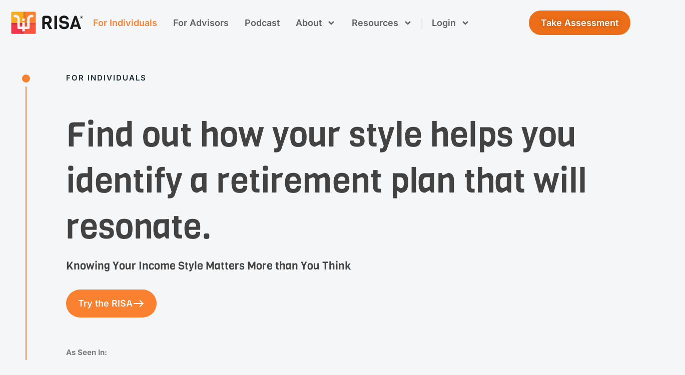

--- FILE ---
content_type: text/html; charset=UTF-8
request_url: https://risaprofile.com/
body_size: 34137
content:
<!doctype html>
<html lang="en-CA">
<head>
	<meta charset="UTF-8">
	<meta name="viewport" content="width=device-width, initial-scale=1">
	<link rel="stylesheet" media="print" onload="this.onload=null;this.media='all';" id="ao_optimized_gfonts" href="https://fonts.googleapis.com/css?family=Open+Sans%7COpen+Sans&amp;display=swap"><link rel="profile" href="https://gmpg.org/xfn/11">
	<title>RISA Profile &#8211; Choose the Right Strategy from the Start</title>
<meta name='robots' content='noindex, nofollow' />
<link href='https://sp-ao.shortpixel.ai' rel='preconnect' />
<link href='https://fonts.gstatic.com' crossorigin='anonymous' rel='preconnect' />
<link rel="alternate" type="application/rss+xml" title="RISA Profile &raquo; Feed" href="https://risaprofile.com/feed/" />
<link rel="alternate" type="application/rss+xml" title="RISA Profile &raquo; Comments Feed" href="https://risaprofile.com/comments/feed/" />
<link rel="alternate" title="oEmbed (JSON)" type="application/json+oembed" href="https://risaprofile.com/wp-json/oembed/1.0/embed?url=https%3A%2F%2Frisaprofile.com%2F" />
<link rel="alternate" title="oEmbed (XML)" type="text/xml+oembed" href="https://risaprofile.com/wp-json/oembed/1.0/embed?url=https%3A%2F%2Frisaprofile.com%2F&#038;format=xml" />
<style id='wp-img-auto-sizes-contain-inline-css'>
img:is([sizes=auto i],[sizes^="auto," i]){contain-intrinsic-size:3000px 1500px}
/*# sourceURL=wp-img-auto-sizes-contain-inline-css */
</style>
<style id='wp-emoji-styles-inline-css'>

	img.wp-smiley, img.emoji {
		display: inline !important;
		border: none !important;
		box-shadow: none !important;
		height: 1em !important;
		width: 1em !important;
		margin: 0 0.07em !important;
		vertical-align: -0.1em !important;
		background: none !important;
		padding: 0 !important;
	}
/*# sourceURL=wp-emoji-styles-inline-css */
</style>
<style id='global-styles-inline-css'>
:root{--wp--preset--aspect-ratio--square: 1;--wp--preset--aspect-ratio--4-3: 4/3;--wp--preset--aspect-ratio--3-4: 3/4;--wp--preset--aspect-ratio--3-2: 3/2;--wp--preset--aspect-ratio--2-3: 2/3;--wp--preset--aspect-ratio--16-9: 16/9;--wp--preset--aspect-ratio--9-16: 9/16;--wp--preset--color--black: #000000;--wp--preset--color--cyan-bluish-gray: #abb8c3;--wp--preset--color--white: #ffffff;--wp--preset--color--pale-pink: #f78da7;--wp--preset--color--vivid-red: #cf2e2e;--wp--preset--color--luminous-vivid-orange: #ff6900;--wp--preset--color--luminous-vivid-amber: #fcb900;--wp--preset--color--light-green-cyan: #7bdcb5;--wp--preset--color--vivid-green-cyan: #00d084;--wp--preset--color--pale-cyan-blue: #8ed1fc;--wp--preset--color--vivid-cyan-blue: #0693e3;--wp--preset--color--vivid-purple: #9b51e0;--wp--preset--gradient--vivid-cyan-blue-to-vivid-purple: linear-gradient(135deg,rgb(6,147,227) 0%,rgb(155,81,224) 100%);--wp--preset--gradient--light-green-cyan-to-vivid-green-cyan: linear-gradient(135deg,rgb(122,220,180) 0%,rgb(0,208,130) 100%);--wp--preset--gradient--luminous-vivid-amber-to-luminous-vivid-orange: linear-gradient(135deg,rgb(252,185,0) 0%,rgb(255,105,0) 100%);--wp--preset--gradient--luminous-vivid-orange-to-vivid-red: linear-gradient(135deg,rgb(255,105,0) 0%,rgb(207,46,46) 100%);--wp--preset--gradient--very-light-gray-to-cyan-bluish-gray: linear-gradient(135deg,rgb(238,238,238) 0%,rgb(169,184,195) 100%);--wp--preset--gradient--cool-to-warm-spectrum: linear-gradient(135deg,rgb(74,234,220) 0%,rgb(151,120,209) 20%,rgb(207,42,186) 40%,rgb(238,44,130) 60%,rgb(251,105,98) 80%,rgb(254,248,76) 100%);--wp--preset--gradient--blush-light-purple: linear-gradient(135deg,rgb(255,206,236) 0%,rgb(152,150,240) 100%);--wp--preset--gradient--blush-bordeaux: linear-gradient(135deg,rgb(254,205,165) 0%,rgb(254,45,45) 50%,rgb(107,0,62) 100%);--wp--preset--gradient--luminous-dusk: linear-gradient(135deg,rgb(255,203,112) 0%,rgb(199,81,192) 50%,rgb(65,88,208) 100%);--wp--preset--gradient--pale-ocean: linear-gradient(135deg,rgb(255,245,203) 0%,rgb(182,227,212) 50%,rgb(51,167,181) 100%);--wp--preset--gradient--electric-grass: linear-gradient(135deg,rgb(202,248,128) 0%,rgb(113,206,126) 100%);--wp--preset--gradient--midnight: linear-gradient(135deg,rgb(2,3,129) 0%,rgb(40,116,252) 100%);--wp--preset--font-size--small: 13px;--wp--preset--font-size--medium: 20px;--wp--preset--font-size--large: 36px;--wp--preset--font-size--x-large: 42px;--wp--preset--spacing--20: 0.44rem;--wp--preset--spacing--30: 0.67rem;--wp--preset--spacing--40: 1rem;--wp--preset--spacing--50: 1.5rem;--wp--preset--spacing--60: 2.25rem;--wp--preset--spacing--70: 3.38rem;--wp--preset--spacing--80: 5.06rem;--wp--preset--shadow--natural: 6px 6px 9px rgba(0, 0, 0, 0.2);--wp--preset--shadow--deep: 12px 12px 50px rgba(0, 0, 0, 0.4);--wp--preset--shadow--sharp: 6px 6px 0px rgba(0, 0, 0, 0.2);--wp--preset--shadow--outlined: 6px 6px 0px -3px rgb(255, 255, 255), 6px 6px rgb(0, 0, 0);--wp--preset--shadow--crisp: 6px 6px 0px rgb(0, 0, 0);}:root { --wp--style--global--content-size: 800px;--wp--style--global--wide-size: 1200px; }:where(body) { margin: 0; }.wp-site-blocks > .alignleft { float: left; margin-right: 2em; }.wp-site-blocks > .alignright { float: right; margin-left: 2em; }.wp-site-blocks > .aligncenter { justify-content: center; margin-left: auto; margin-right: auto; }:where(.wp-site-blocks) > * { margin-block-start: 24px; margin-block-end: 0; }:where(.wp-site-blocks) > :first-child { margin-block-start: 0; }:where(.wp-site-blocks) > :last-child { margin-block-end: 0; }:root { --wp--style--block-gap: 24px; }:root :where(.is-layout-flow) > :first-child{margin-block-start: 0;}:root :where(.is-layout-flow) > :last-child{margin-block-end: 0;}:root :where(.is-layout-flow) > *{margin-block-start: 24px;margin-block-end: 0;}:root :where(.is-layout-constrained) > :first-child{margin-block-start: 0;}:root :where(.is-layout-constrained) > :last-child{margin-block-end: 0;}:root :where(.is-layout-constrained) > *{margin-block-start: 24px;margin-block-end: 0;}:root :where(.is-layout-flex){gap: 24px;}:root :where(.is-layout-grid){gap: 24px;}.is-layout-flow > .alignleft{float: left;margin-inline-start: 0;margin-inline-end: 2em;}.is-layout-flow > .alignright{float: right;margin-inline-start: 2em;margin-inline-end: 0;}.is-layout-flow > .aligncenter{margin-left: auto !important;margin-right: auto !important;}.is-layout-constrained > .alignleft{float: left;margin-inline-start: 0;margin-inline-end: 2em;}.is-layout-constrained > .alignright{float: right;margin-inline-start: 2em;margin-inline-end: 0;}.is-layout-constrained > .aligncenter{margin-left: auto !important;margin-right: auto !important;}.is-layout-constrained > :where(:not(.alignleft):not(.alignright):not(.alignfull)){max-width: var(--wp--style--global--content-size);margin-left: auto !important;margin-right: auto !important;}.is-layout-constrained > .alignwide{max-width: var(--wp--style--global--wide-size);}body .is-layout-flex{display: flex;}.is-layout-flex{flex-wrap: wrap;align-items: center;}.is-layout-flex > :is(*, div){margin: 0;}body .is-layout-grid{display: grid;}.is-layout-grid > :is(*, div){margin: 0;}body{padding-top: 0px;padding-right: 0px;padding-bottom: 0px;padding-left: 0px;}a:where(:not(.wp-element-button)){text-decoration: underline;}:root :where(.wp-element-button, .wp-block-button__link){background-color: #32373c;border-width: 0;color: #fff;font-family: inherit;font-size: inherit;font-style: inherit;font-weight: inherit;letter-spacing: inherit;line-height: inherit;padding-top: calc(0.667em + 2px);padding-right: calc(1.333em + 2px);padding-bottom: calc(0.667em + 2px);padding-left: calc(1.333em + 2px);text-decoration: none;text-transform: inherit;}.has-black-color{color: var(--wp--preset--color--black) !important;}.has-cyan-bluish-gray-color{color: var(--wp--preset--color--cyan-bluish-gray) !important;}.has-white-color{color: var(--wp--preset--color--white) !important;}.has-pale-pink-color{color: var(--wp--preset--color--pale-pink) !important;}.has-vivid-red-color{color: var(--wp--preset--color--vivid-red) !important;}.has-luminous-vivid-orange-color{color: var(--wp--preset--color--luminous-vivid-orange) !important;}.has-luminous-vivid-amber-color{color: var(--wp--preset--color--luminous-vivid-amber) !important;}.has-light-green-cyan-color{color: var(--wp--preset--color--light-green-cyan) !important;}.has-vivid-green-cyan-color{color: var(--wp--preset--color--vivid-green-cyan) !important;}.has-pale-cyan-blue-color{color: var(--wp--preset--color--pale-cyan-blue) !important;}.has-vivid-cyan-blue-color{color: var(--wp--preset--color--vivid-cyan-blue) !important;}.has-vivid-purple-color{color: var(--wp--preset--color--vivid-purple) !important;}.has-black-background-color{background-color: var(--wp--preset--color--black) !important;}.has-cyan-bluish-gray-background-color{background-color: var(--wp--preset--color--cyan-bluish-gray) !important;}.has-white-background-color{background-color: var(--wp--preset--color--white) !important;}.has-pale-pink-background-color{background-color: var(--wp--preset--color--pale-pink) !important;}.has-vivid-red-background-color{background-color: var(--wp--preset--color--vivid-red) !important;}.has-luminous-vivid-orange-background-color{background-color: var(--wp--preset--color--luminous-vivid-orange) !important;}.has-luminous-vivid-amber-background-color{background-color: var(--wp--preset--color--luminous-vivid-amber) !important;}.has-light-green-cyan-background-color{background-color: var(--wp--preset--color--light-green-cyan) !important;}.has-vivid-green-cyan-background-color{background-color: var(--wp--preset--color--vivid-green-cyan) !important;}.has-pale-cyan-blue-background-color{background-color: var(--wp--preset--color--pale-cyan-blue) !important;}.has-vivid-cyan-blue-background-color{background-color: var(--wp--preset--color--vivid-cyan-blue) !important;}.has-vivid-purple-background-color{background-color: var(--wp--preset--color--vivid-purple) !important;}.has-black-border-color{border-color: var(--wp--preset--color--black) !important;}.has-cyan-bluish-gray-border-color{border-color: var(--wp--preset--color--cyan-bluish-gray) !important;}.has-white-border-color{border-color: var(--wp--preset--color--white) !important;}.has-pale-pink-border-color{border-color: var(--wp--preset--color--pale-pink) !important;}.has-vivid-red-border-color{border-color: var(--wp--preset--color--vivid-red) !important;}.has-luminous-vivid-orange-border-color{border-color: var(--wp--preset--color--luminous-vivid-orange) !important;}.has-luminous-vivid-amber-border-color{border-color: var(--wp--preset--color--luminous-vivid-amber) !important;}.has-light-green-cyan-border-color{border-color: var(--wp--preset--color--light-green-cyan) !important;}.has-vivid-green-cyan-border-color{border-color: var(--wp--preset--color--vivid-green-cyan) !important;}.has-pale-cyan-blue-border-color{border-color: var(--wp--preset--color--pale-cyan-blue) !important;}.has-vivid-cyan-blue-border-color{border-color: var(--wp--preset--color--vivid-cyan-blue) !important;}.has-vivid-purple-border-color{border-color: var(--wp--preset--color--vivid-purple) !important;}.has-vivid-cyan-blue-to-vivid-purple-gradient-background{background: var(--wp--preset--gradient--vivid-cyan-blue-to-vivid-purple) !important;}.has-light-green-cyan-to-vivid-green-cyan-gradient-background{background: var(--wp--preset--gradient--light-green-cyan-to-vivid-green-cyan) !important;}.has-luminous-vivid-amber-to-luminous-vivid-orange-gradient-background{background: var(--wp--preset--gradient--luminous-vivid-amber-to-luminous-vivid-orange) !important;}.has-luminous-vivid-orange-to-vivid-red-gradient-background{background: var(--wp--preset--gradient--luminous-vivid-orange-to-vivid-red) !important;}.has-very-light-gray-to-cyan-bluish-gray-gradient-background{background: var(--wp--preset--gradient--very-light-gray-to-cyan-bluish-gray) !important;}.has-cool-to-warm-spectrum-gradient-background{background: var(--wp--preset--gradient--cool-to-warm-spectrum) !important;}.has-blush-light-purple-gradient-background{background: var(--wp--preset--gradient--blush-light-purple) !important;}.has-blush-bordeaux-gradient-background{background: var(--wp--preset--gradient--blush-bordeaux) !important;}.has-luminous-dusk-gradient-background{background: var(--wp--preset--gradient--luminous-dusk) !important;}.has-pale-ocean-gradient-background{background: var(--wp--preset--gradient--pale-ocean) !important;}.has-electric-grass-gradient-background{background: var(--wp--preset--gradient--electric-grass) !important;}.has-midnight-gradient-background{background: var(--wp--preset--gradient--midnight) !important;}.has-small-font-size{font-size: var(--wp--preset--font-size--small) !important;}.has-medium-font-size{font-size: var(--wp--preset--font-size--medium) !important;}.has-large-font-size{font-size: var(--wp--preset--font-size--large) !important;}.has-x-large-font-size{font-size: var(--wp--preset--font-size--x-large) !important;}
:root :where(.wp-block-pullquote){font-size: 1.5em;line-height: 1.6;}
/*# sourceURL=global-styles-inline-css */
</style>
<link rel='stylesheet' id='bwdosmx-OffcanvasMagic-plugin-main-css' href='https://risaprofile.com/wp-content/plugins/bwdosmx-offcanvas-slide-magic/assets/public/css/main.css?ver=1.3' media='all' />
<link rel='stylesheet' id='parent-style-css' href='https://risaprofile.com/wp-content/themes/hello-elementor/style.css?ver=6.9' media='all' />
<link rel='stylesheet' id='child-style-css' href='https://risaprofile.com/wp-content/themes/hello-elementor-child/style.css?ver=6.9' media='all' />
<link rel='stylesheet' id='hello-elementor-css' href='https://risaprofile.com/wp-content/themes/hello-elementor/assets/css/reset.css?ver=3.4.5' media='all' />
<link rel='stylesheet' id='hello-elementor-theme-style-css' href='https://risaprofile.com/wp-content/themes/hello-elementor/assets/css/theme.css?ver=3.4.5' media='all' />
<link rel='stylesheet' id='hello-elementor-header-footer-css' href='https://risaprofile.com/wp-content/themes/hello-elementor/assets/css/header-footer.css?ver=3.4.5' media='all' />
<link rel='stylesheet' id='elementor-frontend-css' href='https://risaprofile.com/wp-content/plugins/elementor/assets/css/frontend.min.css?ver=3.34.1' media='all' />
<link rel='stylesheet' id='elementor-post-6-css' href='https://risaprofile.com/wp-content/uploads/elementor/css/post-6.css?ver=1768503539' media='all' />
<link rel='stylesheet' id='wpdreams-asl-basic-css' href='https://risaprofile.com/wp-content/plugins/ajax-search-lite/css/style.basic.css?ver=4.13.4' media='all' />
<style id='wpdreams-asl-basic-inline-css'>

					div[id*='ajaxsearchlitesettings'].searchsettings .asl_option_inner label {
						font-size: 0px !important;
						color: rgba(0, 0, 0, 0);
					}
					div[id*='ajaxsearchlitesettings'].searchsettings .asl_option_inner label:after {
						font-size: 11px !important;
						position: absolute;
						top: 0;
						left: 0;
						z-index: 1;
					}
					.asl_w_container {
						width: 100%;
						margin: 0 0 0 0;
						min-width: 200px;
					}
					div[id*='ajaxsearchlite'].asl_m {
						width: 100%;
					}
					div[id*='ajaxsearchliteres'].wpdreams_asl_results div.resdrg span.highlighted {
						font-weight: bold;
						color: rgba(249, 129, 48, 1);
						background-color: rgba(238, 238, 238, 0);
					}
					div[id*='ajaxsearchliteres'].wpdreams_asl_results .results img.asl_image {
						width: 70px;
						height: 70px;
						object-fit: cover;
					}
					div[id*='ajaxsearchlite'].asl_r .results {
						max-height: 400px;
					}
					div[id*='ajaxsearchlite'].asl_r {
						position: absolute;
					}
				
							.asl_w, .asl_w * {font-family:&quot;Inter&quot; !important;}
							.asl_m input[type=search]::placeholder{font-family:&quot;Inter&quot; !important;}
							.asl_m input[type=search]::-webkit-input-placeholder{font-family:&quot;Inter&quot; !important;}
							.asl_m input[type=search]::-moz-placeholder{font-family:&quot;Inter&quot; !important;}
							.asl_m input[type=search]:-ms-input-placeholder{font-family:&quot;Inter&quot; !important;}
						
						div.asl_m.asl_w {
							border:1px solid rgb(196, 196, 196) !important;border-radius:50px 50px 50px 50px !important;
							box-shadow: none !important;
						}
						div.asl_m.asl_w .probox {border: none !important;}
					
						div.asl_r.asl_w.vertical .results .item::after {
							display: block;
							position: absolute;
							bottom: 0;
							content: '';
							height: 1px;
							width: 100%;
							background: #D8D8D8;
						}
						div.asl_r.asl_w.vertical .results .item.asl_last_item::after {
							display: none;
						}
					 .probox {
    padding: 18px !important;
}

.proinput input {
    font-size: 17px !important;
}

a.asl_res_url {
    font-size: 17px !important;
    color: #3b3b3b !important;
}

p.asl_desc {
    font-size: 14px !important;
}

div.asl_r.vertical {
    padding: 12px !important;
    border-radius: 12px !important;
    border: 1px solid #f5f5f5 !important;
}
/*# sourceURL=wpdreams-asl-basic-inline-css */
</style>
<link rel='stylesheet' id='wpdreams-asl-instance-css' href='https://risaprofile.com/wp-content/plugins/ajax-search-lite/css/style-curvy-black.css?ver=4.13.4' media='all' />
<link rel='stylesheet' id='widget-image-css' href='https://risaprofile.com/wp-content/plugins/elementor/assets/css/widget-image.min.css?ver=3.34.1' media='all' />
<link rel='stylesheet' id='widget-nav-menu-css' href='https://risaprofile.com/wp-content/plugins/elementor-pro/assets/css/widget-nav-menu.min.css?ver=3.29.1' media='all' />
<link rel='stylesheet' id='widget-heading-css' href='https://risaprofile.com/wp-content/plugins/elementor/assets/css/widget-heading.min.css?ver=3.34.1' media='all' />
<link rel='stylesheet' id='e-animation-fadeIn-css' href='https://risaprofile.com/wp-content/plugins/elementor/assets/lib/animations/styles/fadeIn.min.css?ver=3.34.1' media='all' />
<link rel='stylesheet' id='e-animation-slideInRight-css' href='https://risaprofile.com/wp-content/plugins/elementor/assets/lib/animations/styles/slideInRight.min.css?ver=3.34.1' media='all' />
<link rel='stylesheet' id='e-popup-css' href='https://risaprofile.com/wp-content/plugins/elementor-pro/assets/css/conditionals/popup.min.css?ver=3.29.1' media='all' />
<link rel='stylesheet' id='widget-accordion-css' href='https://risaprofile.com/wp-content/plugins/elementor/assets/css/widget-accordion.min.css?ver=3.34.1' media='all' />
<link rel='stylesheet' id='elementor-post-329-css' href='https://risaprofile.com/wp-content/uploads/elementor/css/post-329.css?ver=1768503539' media='all' />
<link rel='stylesheet' id='elementor-post-85-css' href='https://risaprofile.com/wp-content/uploads/elementor/css/post-85.css?ver=1768503539' media='all' />
<link rel='stylesheet' id='elementor-post-31-css' href='https://risaprofile.com/wp-content/uploads/elementor/css/post-31.css?ver=1768503539' media='all' />
<link rel='stylesheet' id='elementor-post-350-css' href='https://risaprofile.com/wp-content/uploads/elementor/css/post-350.css?ver=1768503539' media='all' />
<link rel='stylesheet' id='elementor-post-232-css' href='https://risaprofile.com/wp-content/uploads/elementor/css/post-232.css?ver=1768503539' media='all' />
<link rel='stylesheet' id='algolia-autocomplete-css' href='https://risaprofile.com/wp-content/plugins/wp-search-with-algolia/css/algolia-autocomplete.css?ver=2.11.1' media='all' />
<link rel='stylesheet' id='elementor-gf-local-viga-css' href='https://risaprofile.com/wp-content/uploads/elementor/google-fonts/css/viga.css?ver=1742822369' media='all' />
<link rel='stylesheet' id='elementor-gf-local-inter-css' href='https://risaprofile.com/wp-content/uploads/elementor/google-fonts/css/inter.css?ver=1742822373' media='all' />
<script src="https://risaprofile.com/wp-includes/js/jquery/jquery.min.js?ver=3.7.1" id="jquery-core-js"></script>
<script src="https://risaprofile.com/wp-includes/js/jquery/jquery-migrate.min.js?ver=3.4.1" id="jquery-migrate-js"></script>
<link rel="https://api.w.org/" href="https://risaprofile.com/wp-json/" /><link rel="alternate" title="JSON" type="application/json" href="https://risaprofile.com/wp-json/wp/v2/pages/329" /><link rel="EditURI" type="application/rsd+xml" title="RSD" href="https://risaprofile.com/xmlrpc.php?rsd" />
<meta name="generator" content="WordPress 6.9" />
<link rel="canonical" href="https://risaprofile.com/" />
<link rel='shortlink' href='https://risaprofile.com/' />
				<link rel="preconnect" href="https://fonts.gstatic.com" crossorigin />
				
								
				<meta name="generator" content="Elementor 3.34.1; features: e_font_icon_svg, additional_custom_breakpoints; settings: css_print_method-external, google_font-enabled, font_display-swap">
<style>

/* edit the hamburger and close icon colors here */
	#search-container{
		display:none
	}

aside#ais-facets {
    display: none!important;
}


.ais-Hits-item h2 { font-size: 3rem; }

.ais-Hits-item p { font-size: 2rem; }

.ais-Pagination-list { font-size: 2rem; }

</style>
			<style>
				.e-con.e-parent:nth-of-type(n+4):not(.e-lazyloaded):not(.e-no-lazyload),
				.e-con.e-parent:nth-of-type(n+4):not(.e-lazyloaded):not(.e-no-lazyload) * {
					background-image: none !important;
				}
				@media screen and (max-height: 1024px) {
					.e-con.e-parent:nth-of-type(n+3):not(.e-lazyloaded):not(.e-no-lazyload),
					.e-con.e-parent:nth-of-type(n+3):not(.e-lazyloaded):not(.e-no-lazyload) * {
						background-image: none !important;
					}
				}
				@media screen and (max-height: 640px) {
					.e-con.e-parent:nth-of-type(n+2):not(.e-lazyloaded):not(.e-no-lazyload),
					.e-con.e-parent:nth-of-type(n+2):not(.e-lazyloaded):not(.e-no-lazyload) * {
						background-image: none !important;
					}
				}
			</style>
					<style>
			.algolia-search-highlight {
				background-color: #fffbcc;
				border-radius: 2px;
				font-style: normal;
			}
		</style>
		<link rel="icon" href="https://sp-ao.shortpixel.ai/client/to_auto,q_glossy,ret_img,w_32,h_32/https://risaprofile.com/wp-content/uploads/2023/12/favicon.png" sizes="32x32" />
<link rel="icon" href="https://sp-ao.shortpixel.ai/client/to_auto,q_glossy,ret_img,w_192,h_192/https://risaprofile.com/wp-content/uploads/2023/12/favicon.png" sizes="192x192" />
<link rel="apple-touch-icon" href="https://sp-ao.shortpixel.ai/client/to_auto,q_glossy,ret_img,w_180,h_180/https://risaprofile.com/wp-content/uploads/2023/12/favicon.png" />
<meta name="msapplication-TileImage" content="https://risaprofile.com/wp-content/uploads/2023/12/favicon.png" />
</head>
<body class="home wp-singular page-template-default page page-id-329 wp-custom-logo wp-embed-responsive wp-theme-hello-elementor wp-child-theme-hello-elementor-child hello-elementor-default elementor-default elementor-template-full-width elementor-kit-6 elementor-page elementor-page-329 elementor-page-350">

<!-- Google tag (gtag.js) -->
<script async src="https://www.googletagmanager.com/gtag/js?id=G-DT1HLH0FWY"></script>
<script>
  window.dataLayer = window.dataLayer || [];
  function gtag(){dataLayer.push(arguments);}
  gtag('js', new Date());

  gtag('config', 'G-DT1HLH0FWY');
</script>

<a class="skip-link screen-reader-text" href="#content">Skip to content</a>

		<div data-elementor-type="header" data-elementor-id="85" class="elementor elementor-85 elementor-location-header" data-elementor-post-type="elementor_library">
			<div class="elementor-element elementor-element-588a55d e-flex e-con-boxed e-con e-parent" data-id="588a55d" data-element_type="container" data-settings="{&quot;background_background&quot;:&quot;classic&quot;}">
					<div class="e-con-inner">
				<div class="elementor-element elementor-element-4b261e5 elementor-widget-tablet__width-initial elementor-widget__width-auto elementor-widget elementor-widget-theme-site-logo elementor-widget-image" data-id="4b261e5" data-element_type="widget" data-widget_type="theme-site-logo.default">
				<div class="elementor-widget-container">
											<a href="https://risaprofile.com">
			<noscript><img decoding="async" src="https://risaprofile.com/wp-content/uploads/2023/12/RISA-Logo-Full.svg" title="RISA Logo Full" alt="RISA Logo Full" loading="lazy" /></noscript><img decoding="async" class="lazyload" src='data:image/svg+xml,%3Csvg%20xmlns=%22http://www.w3.org/2000/svg%22%20viewBox=%220%200%20210%20140%22%3E%3C/svg%3E' data-src="https://risaprofile.com/wp-content/uploads/2023/12/RISA-Logo-Full.svg" title="RISA Logo Full" alt="RISA Logo Full" loading="lazy" />				</a>
											</div>
				</div>
				<div class="elementor-element elementor-element-ed5ca5e elementor-widget__width-auto elementor-nav-menu__align-start elementor-hidden-tablet elementor-hidden-mobile elementor-nav-menu--dropdown-tablet elementor-nav-menu__text-align-aside elementor-nav-menu--toggle elementor-nav-menu--burger elementor-widget elementor-widget-nav-menu" data-id="ed5ca5e" data-element_type="widget" data-settings="{&quot;submenu_icon&quot;:{&quot;value&quot;:&quot;&lt;svg class=\&quot;e-font-icon-svg e-fas-angle-down\&quot; viewBox=\&quot;0 0 320 512\&quot; xmlns=\&quot;http:\/\/www.w3.org\/2000\/svg\&quot;&gt;&lt;path d=\&quot;M143 352.3L7 216.3c-9.4-9.4-9.4-24.6 0-33.9l22.6-22.6c9.4-9.4 24.6-9.4 33.9 0l96.4 96.4 96.4-96.4c9.4-9.4 24.6-9.4 33.9 0l22.6 22.6c9.4 9.4 9.4 24.6 0 33.9l-136 136c-9.2 9.4-24.4 9.4-33.8 0z\&quot;&gt;&lt;\/path&gt;&lt;\/svg&gt;&quot;,&quot;library&quot;:&quot;fa-solid&quot;},&quot;layout&quot;:&quot;horizontal&quot;,&quot;toggle&quot;:&quot;burger&quot;}" data-widget_type="nav-menu.default">
				<div class="elementor-widget-container">
								<nav aria-label="Menu" class="elementor-nav-menu--main elementor-nav-menu__container elementor-nav-menu--layout-horizontal e--pointer-none">
				<ul id="menu-1-ed5ca5e" class="elementor-nav-menu"><li class="menu-item menu-item-type-post_type menu-item-object-page menu-item-home current-menu-item page_item page-item-329 current_page_item menu-item-331"><a href="https://risaprofile.com/" aria-current="page" class="elementor-item elementor-item-active">For Individuals</a></li>
<li class="menu-item menu-item-type-post_type menu-item-object-page menu-item-332"><a href="https://risaprofile.com/for-advisors/" class="elementor-item">For Advisors</a></li>
<li class="menu-item menu-item-type-post_type menu-item-object-page menu-item-9066"><a href="https://risaprofile.com/podcast/" class="elementor-item">Podcast</a></li>
<li class="menu-item menu-item-type-custom menu-item-object-custom menu-item-has-children menu-item-50"><a href="/about/" class="elementor-item">About</a>
<ul class="sub-menu elementor-nav-menu--dropdown">
	<li class="menu-item menu-item-type-post_type menu-item-object-page menu-item-47"><a href="https://risaprofile.com/about/" class="elementor-sub-item">About Us</a></li>
	<li class="menu-item menu-item-type-post_type menu-item-object-page menu-item-46"><a href="https://risaprofile.com/advisory-board/" class="elementor-sub-item">Advisory Board</a></li>
	<li class="menu-item menu-item-type-post_type menu-item-object-page menu-item-48"><a href="https://risaprofile.com/contact-us/" class="elementor-sub-item">Contact Us</a></li>
</ul>
</li>
<li class="menu-item menu-item-type-post_type menu-item-object-page menu-item-has-children menu-item-7300"><a href="https://risaprofile.com/resources/" class="elementor-item">Resources</a>
<ul class="sub-menu elementor-nav-menu--dropdown">
	<li class="menu-item menu-item-type-post_type menu-item-object-page menu-item-7021"><a href="https://risaprofile.com/white-papers/" class="elementor-sub-item">White Papers</a></li>
	<li class="menu-item menu-item-type-post_type menu-item-object-page menu-item-7019"><a href="https://risaprofile.com/case-studies/" class="elementor-sub-item">Case Studies</a></li>
	<li class="menu-item menu-item-type-post_type menu-item-object-page menu-item-7020"><a href="https://risaprofile.com/research-papers/" class="elementor-sub-item">Research Papers</a></li>
	<li class="menu-item menu-item-type-post_type menu-item-object-page menu-item-10154"><a href="https://risaprofile.com/blog/" class="elementor-sub-item">Blog</a></li>
</ul>
</li>
<li class="login-nav menu-item menu-item-type-custom menu-item-object-custom menu-item-has-children menu-item-10352"><a href="#" class="elementor-item elementor-item-anchor">Login</a>
<ul class="sub-menu elementor-nav-menu--dropdown">
	<li class="menu-item menu-item-type-custom menu-item-object-custom menu-item-10353"><a href="https://login.myrisaprofile.com" class="elementor-sub-item">Advisor</a></li>
	<li class="menu-item menu-item-type-custom menu-item-object-custom menu-item-10354"><a href="https://client.myrisaprofile.com" class="elementor-sub-item">Individual</a></li>
</ul>
</li>
</ul>			</nav>
					<div class="elementor-menu-toggle" role="button" tabindex="0" aria-label="Menu Toggle" aria-expanded="false">
			<svg aria-hidden="true" role="presentation" class="elementor-menu-toggle__icon--open e-font-icon-svg e-eicon-menu-bar" viewBox="0 0 1000 1000" xmlns="http://www.w3.org/2000/svg"><path d="M104 333H896C929 333 958 304 958 271S929 208 896 208H104C71 208 42 237 42 271S71 333 104 333ZM104 583H896C929 583 958 554 958 521S929 458 896 458H104C71 458 42 487 42 521S71 583 104 583ZM104 833H896C929 833 958 804 958 771S929 708 896 708H104C71 708 42 737 42 771S71 833 104 833Z"></path></svg><svg aria-hidden="true" role="presentation" class="elementor-menu-toggle__icon--close e-font-icon-svg e-eicon-close" viewBox="0 0 1000 1000" xmlns="http://www.w3.org/2000/svg"><path d="M742 167L500 408 258 167C246 154 233 150 217 150 196 150 179 158 167 167 154 179 150 196 150 212 150 229 154 242 171 254L408 500 167 742C138 771 138 800 167 829 196 858 225 858 254 829L496 587 738 829C750 842 767 846 783 846 800 846 817 842 829 829 842 817 846 804 846 783 846 767 842 750 829 737L588 500 833 258C863 229 863 200 833 171 804 137 775 137 742 167Z"></path></svg>		</div>
					<nav class="elementor-nav-menu--dropdown elementor-nav-menu__container" aria-hidden="true">
				<ul id="menu-2-ed5ca5e" class="elementor-nav-menu"><li class="menu-item menu-item-type-post_type menu-item-object-page menu-item-home current-menu-item page_item page-item-329 current_page_item menu-item-331"><a href="https://risaprofile.com/" aria-current="page" class="elementor-item elementor-item-active" tabindex="-1">For Individuals</a></li>
<li class="menu-item menu-item-type-post_type menu-item-object-page menu-item-332"><a href="https://risaprofile.com/for-advisors/" class="elementor-item" tabindex="-1">For Advisors</a></li>
<li class="menu-item menu-item-type-post_type menu-item-object-page menu-item-9066"><a href="https://risaprofile.com/podcast/" class="elementor-item" tabindex="-1">Podcast</a></li>
<li class="menu-item menu-item-type-custom menu-item-object-custom menu-item-has-children menu-item-50"><a href="/about/" class="elementor-item" tabindex="-1">About</a>
<ul class="sub-menu elementor-nav-menu--dropdown">
	<li class="menu-item menu-item-type-post_type menu-item-object-page menu-item-47"><a href="https://risaprofile.com/about/" class="elementor-sub-item" tabindex="-1">About Us</a></li>
	<li class="menu-item menu-item-type-post_type menu-item-object-page menu-item-46"><a href="https://risaprofile.com/advisory-board/" class="elementor-sub-item" tabindex="-1">Advisory Board</a></li>
	<li class="menu-item menu-item-type-post_type menu-item-object-page menu-item-48"><a href="https://risaprofile.com/contact-us/" class="elementor-sub-item" tabindex="-1">Contact Us</a></li>
</ul>
</li>
<li class="menu-item menu-item-type-post_type menu-item-object-page menu-item-has-children menu-item-7300"><a href="https://risaprofile.com/resources/" class="elementor-item" tabindex="-1">Resources</a>
<ul class="sub-menu elementor-nav-menu--dropdown">
	<li class="menu-item menu-item-type-post_type menu-item-object-page menu-item-7021"><a href="https://risaprofile.com/white-papers/" class="elementor-sub-item" tabindex="-1">White Papers</a></li>
	<li class="menu-item menu-item-type-post_type menu-item-object-page menu-item-7019"><a href="https://risaprofile.com/case-studies/" class="elementor-sub-item" tabindex="-1">Case Studies</a></li>
	<li class="menu-item menu-item-type-post_type menu-item-object-page menu-item-7020"><a href="https://risaprofile.com/research-papers/" class="elementor-sub-item" tabindex="-1">Research Papers</a></li>
	<li class="menu-item menu-item-type-post_type menu-item-object-page menu-item-10154"><a href="https://risaprofile.com/blog/" class="elementor-sub-item" tabindex="-1">Blog</a></li>
</ul>
</li>
<li class="login-nav menu-item menu-item-type-custom menu-item-object-custom menu-item-has-children menu-item-10352"><a href="#" class="elementor-item elementor-item-anchor" tabindex="-1">Login</a>
<ul class="sub-menu elementor-nav-menu--dropdown">
	<li class="menu-item menu-item-type-custom menu-item-object-custom menu-item-10353"><a href="https://login.myrisaprofile.com" class="elementor-sub-item" tabindex="-1">Advisor</a></li>
	<li class="menu-item menu-item-type-custom menu-item-object-custom menu-item-10354"><a href="https://client.myrisaprofile.com" class="elementor-sub-item" tabindex="-1">Individual</a></li>
</ul>
</li>
</ul>			</nav>
						</div>
				</div>
				<div class="elementor-element elementor-element-36cef9f elementor-hidden-tablet elementor-hidden-mobile elementor-widget__width-auto elementor-widget elementor-widget-button" data-id="36cef9f" data-element_type="widget" data-widget_type="button.default">
				<div class="elementor-widget-container">
									<div class="elementor-button-wrapper">
					<a class="elementor-button elementor-button-link elementor-size-sm" href="/taketherisa" target="_blank">
						<span class="elementor-button-content-wrapper">
									<span class="elementor-button-text">Take Assessment</span>
					</span>
					</a>
				</div>
								</div>
				</div>
				<div class="elementor-element elementor-element-1238be4 elementor-hidden-desktop elementor-tablet-align-center elementor-widget elementor-widget-global elementor-global-6640 elementor-widget-button" data-id="1238be4" data-element_type="widget" data-widget_type="button.default">
				<div class="elementor-widget-container">
									<div class="elementor-button-wrapper">
					<a class="elementor-button elementor-button-link elementor-size-lg" href="#elementor-action%3Aaction%3Dpopup%3Aopen%26settings%3DeyJpZCI6IjIzMiIsInRvZ2dsZSI6ZmFsc2V9">
						<span class="elementor-button-content-wrapper">
						<span class="elementor-button-icon">
				<svg aria-hidden="true" class="e-font-icon-svg e-fas-grip-lines" viewBox="0 0 512 512" xmlns="http://www.w3.org/2000/svg"><path d="M496 288H16c-8.8 0-16 7.2-16 16v32c0 8.8 7.2 16 16 16h480c8.8 0 16-7.2 16-16v-32c0-8.8-7.2-16-16-16zm0-128H16c-8.8 0-16 7.2-16 16v32c0 8.8 7.2 16 16 16h480c8.8 0 16-7.2 16-16v-32c0-8.8-7.2-16-16-16z"></path></svg>			</span>
								</span>
					</a>
				</div>
								</div>
				</div>
					</div>
				</div>
				</div>
				<div data-elementor-type="single-page" data-elementor-id="350" class="elementor elementor-350 elementor-location-single post-329 page type-page status-publish hentry" data-elementor-post-type="elementor_library">
			<div class="elementor-element elementor-element-945a7d1 e-con-full e-flex e-con e-parent" data-id="945a7d1" data-element_type="container">
				<div class="elementor-element elementor-element-b7d6fdb elementor-widget elementor-widget-theme-post-content" data-id="b7d6fdb" data-element_type="widget" data-widget_type="theme-post-content.default">
				<div class="elementor-widget-container">
							<div data-elementor-type="wp-page" data-elementor-id="329" class="elementor elementor-329" data-elementor-post-type="page">
				<div class="elementor-element elementor-element-7f547c7 e-con-full animated-fast e-flex elementor-invisible e-con e-parent" data-id="7f547c7" data-element_type="container" data-settings="{&quot;animation&quot;:&quot;fadeIn&quot;}">
				<div class="elementor-element elementor-element-4a88d16 elementor-widget__width-inherit elementor-widget elementor-widget-html" data-id="4a88d16" data-element_type="widget" data-widget_type="html.default">
				<div class="elementor-widget-container">
					<!DOCTYPE html>
<html lang="en"   data-a11y-animated-images="system" data-a11y-link-underlines="true">
<head>
  <meta charset="utf-8">
  <meta name="viewport" content="width=device-width, initial-scale=1">

  <link rel="stylesheet" type="text/css" href="https://cdn.jsdelivr.net/npm/slick-carousel@1.8.1/slick/slick.css"/>
  <link rel="stylesheet" type="text/css" href="https://cdn.jsdelivr.net/npm/slick-carousel@1.8.1/slick/slick-theme.css"/>
  <style>
    body {
      margin: 0;
    }
    .individuals-page {
      font-family: 'Inter', sans-serif;
      font-size: 18px;
      line-height: 1.4em;
      background: #F5F6F8;
      overflow-x: clip;
    }
    .individuals-page *{
      box-sizing: border-box;
    }

    h1 {
      margin: 0;
      font-family: 'Viga', sans-serif;
      font-size: 68px !important;
      font-weight: 400 !important;
      line-height: 92px !important;
    }

    @media screen and (max-width: 767px) {
      h1 {
        font-size: 38px !important;
        line-height: normal !important;
      }
    }

    h2 {
      margin: 0;
      font-family: 'Viga', sans-serif;
      font-size: 54px !important;
      font-weight: 400 !important;
      line-height: 72px !important;
    }

    h3 {
      margin: 0;
      font-family: 'Viga', sans-serif;
      font-size: 2rem;
      font-weight: 400 !important;
      line-height: 1.5em;
    }
    @media screen and (max-width: 767px) {
      h3 {
       /* font-size: 30px;
        line-height: normal;*/
      }
    }
    h4 {
      margin: 0;
      font-family: 'Viga', sans-serif;
      font-size: 1.6rem;
      font-weight: 400 !important;
      line-height: 1.4em;
    }
    @media screen and (max-width: 767px) {
      h4 {

      }
    }
    h5 {
      margin: 0;
      font-family: 'Viga', sans-serif;
      font-size: 1.4rem;
      font-weight: 400 !important;
      line-height: 1.4em;
    }
    @media screen and (max-width: 767px) {
      h5 {
       /*  font-size: 22px;
        line-height: normal;*/
      }
    }
    h6 {
      margin: 0;
      font-family: 'Inter', sans-serif !important;
      font-size: 15px !important;
      font-weight: 600;
      line-height: 18px;
      letter-spacing: 2px !important;
    }

    .text-lg {
      font-size: 20px;
      line-height: 26px;
    }
    @media screen and (max-width: 767px) {
      .text-lg {
        font-size: 18px;
        line-height: 22px;
      }
    }
    .text-sm {
      font-size: 15px;
      line-height: 20px;
    }

    .text-white {
      color: #FFF !important;
    }
    .text-primary{
      color: #F98130;
    }
    .text-grey3 {
      color: #E0E0E0;
    }
    .text-grey5 {
      color: #757575;
    }
    .text-grey6 {
      color: #616161;
    }

    button.slick-previous-button.slick-arrow,
    button.slick-next-button.slick-arrow {
        padding: 0;
        background: none;
        outline: none;
    }
    .mb-8 {
      margin-bottom: 8px;
    }
    .mb-12 {
      margin-bottom: 12px;
    }
    /*.individuals-section{*/
    /*  display: flex;*/
    /*}*/
    .build-slide-in {
      opacity: 0;
      transition: opacity .8s cubic-bezier(0.16, 1, 0.3, 1),transform .8s cubic-bezier(0.16, 1, 0.3, 1);
      transform: translateX(-25px);
    }
    .max-container.trigger-animation .build-slide-in {
      opacity: 1;
      transform: translateX(0);
    }
    .max-container{
      max-width: 1280px;
      padding: 0 36px;
      display: flex;
      margin: 0 auto;
    }

    @media screen and (max-width: 767px) {
      .max-container{
        min-width: 320px;
        padding: 0 20px;
      }
    }
    .max-container.trigger-animation .timeline-bar-line.timeline-bar-line-first {
    transition-delay: 0s !important;
    transition: transform 0.8s linear;
}
    .max-container.trigger-animation .timeline-bar-line {
      transform: scaleY(1);
      transition: transform 0.8s linear;
      transition-delay: 0.8s;
    }
    .max-container.trigger-animation .timeline-bar >svg {
      opacity: 1;
      transition-delay: 0.3s;
    }
    .max-container.trigger-animation .timeline-bar-line-top {
      transform: scaleY(1);
      transition-delay: 0.5s;
    }
    .max-container.trigger-animation .timeline-bar-line-top.line-top-one {
    transition-delay: 0.8s;
}
    .timeline-bar {
      display: flex;
      flex-direction: column;
      z-index: 1;
    }
    .timeline-bar >svg{
      min-height: 32px;
      min-width: 32px;
      transition: opacity .2s ease;
      opacity: 0;
      transition-delay: 0.3s;
    }
    .timeline-bar-line {
      height: 100%;
      width: 2px;
      background: #F98130;
      margin: 0 auto;
      transition: transform 0.3s ease-in-out;
      transform: scaleY(0);
      transform-origin: 0 0;
      transition-delay: 0s;
    }
    .timeline-bar.no-anime .timeline-bar-line,
    .timeline-bar.no-anime >svg{
      transition: none !important;
      transform: none !important;
      transition-delay: 0s !important;
      opacity: 1 !important;
    }
    .timeline-bar-line-top {
      min-height: 112px;
      width: 2px;
      background: #F98130;
      margin: 0 auto;
      transition: transform .3s linear;
      transform: scaleY(0);
      transform-origin: 0 0;
      transition-delay: 0.5s;
    }
    @media screen and (max-width: 767px) {
      .timeline-bar >svg{
        min-height: 26px;
        min-width: 26px;
        height: 26px;
        width: 26px;
      }
      .timeline-bar-line-top {
        min-height: 100px;
      }
    }
    .main-section{
      margin: 120px 0;
      padding-left: 64px;
    }
    @media screen and (max-width: 767px) {
      .main-section{
        margin: 100px 0 0;
        padding-left: 10px;
      }
    }
    @media screen and (min-width: 768px) and (max-width: 1023px) {
      .main-section{
        padding-left: 20px;
      }
    }
    .title {
      text-transform: uppercase;
      color: #2E444F;
    }
    .title.dark-bg {
      color: #E0E8EC;
    }
    .individuals-section.individuals-main-section {
    padding: 50px 0 0 0;
}
    .for-individual-main-section {
      max-width: calc(100% - 32px);
      padding-left: 64px;
      padding-bottom: 40px;
    }
    .for-individual-main-section .title{
      margin-top: 4px;
      margin-bottom: 8vh;
    }
    .for-individual-main-section h5{
      margin: 16px 0 32px;
    }
    .for-individual-image-section {
      width: calc(100% + 79px);
      margin-left: -79px;
      position: relative;
    }
    .for-individual-image-section >img {
      width: 90%;
      max-width: 860px;
    }
    .for-individual-image-text {
      position: absolute;
      top: 0;
      right: 0;
      height: 100%;
      width: 500px;
      display: flex;
      align-items: center;
    }
    .for-individual-image-text-container{
      background: #FFF;
      border-radius: 12px;
      box-shadow: 0 8px 20px 0 rgba(0, 0, 0, 0.05);
      padding: 40px;
    }
    @media screen and (max-width: 767px) {
        .individuals-section.individuals-main-section {
    padding: 20px 0 0 0;
}
      .for-individual-main-section{
        padding-left: 10px;
      }
      .for-individual-main-section .title{
        margin-bottom: 40px;
      }
      .for-individual-image-section {
        width: calc(100% + 22px);
        margin-left: -22px;
        position: relative;
        display: flex;
        flex-direction: column;
      }
      .for-individual-image-section >img{
        width: 100%;
      }
      .for-individual-image-text {
        position: relative;
        width: 100%;
        padding: 20px;
      }
      .for-individual-image-text-container {
        padding: 20px;
      }
    }
    @media screen and (min-width: 768px) and (max-width: 1023px) {
      .for-individual-main-section{
        padding-left: 20px;
      }
      .for-individual-image-section {
        width: calc(100% + 35px);
        margin-left: -35px;
        position: relative;
        display: flex;
        flex-direction: column;
      }
      .for-individual-image-section >img{
        width: 100%;
      }
      .for-individual-image-text {
        position: relative;
        width: 100%;
        padding: 16px 22px;
        margin-top: 24px;
      }
    }
    .try-risa-button {
      border: none;
      border-radius: 50px;
      padding: 16px 24px;
      font-family: 'Inter', sans-serif;
      font-size: 18px;
      font-weight: 600;
      line-height: 22px;
      background: #F98130;
      color: #FFF;
      display: flex;
      align-items: center;
      gap: 8px;
    }
    .for-individual-sub-bottom {
      width: 92%;
      margin-top: 40px;
    }
    @media screen and (max-width: 767px) {
      .for-individual-sub-bottom {
        width: 100%;
        margin-top: 14px;
      }
    }
    .for-individual-slick-section {
      display: block;
      width: 100%;
      max-width: 1020px;
    }
    .individuals-slick-sub.text-sm {
      font-weight: bold;
      margin-top: 60px;
      margin-bottom: 16px;
      color: #7c7c7c;
    }
    .individuals-slick {
      padding: 0 34px;
    }
    .slick-dots li button {
      width: 12px;
      height: 12px;
    }
    .slick-previous-button, .slick-next-button {
      font-size: 0;
      line-height: 0;
      position: absolute;
      top: 50%;
      display: block;
      padding: 0;
      transform: translate(0, -50%);
      cursor: pointer;
      color: transparent;
      border: none;
      outline: none;
      background: transparent;
      width: 24px;
      height: 24px;
    }
    .slick-previous-button{
      left: 0;
    }
    .slick-next-button{
      right: 0;
    }
    .slick-dots li button:before {
      content: '';
      font-size: 0;
      width: 12px;
      height: 12px;
      background: #cad5db;
      border-radius: 12px;
      opacity: 1;
    }
    .slick-dots li.slick-active button:before {
      opacity: 1;
      background: #3E5B69;
    }

    @media screen and (max-width: 767px) {
      .individuals-slick {
        padding: 0 0 16px;
      }
      .slick-previous-button, .slick-next-button {
        display: none !important;
      }
      .individuals-slick-page >img {
        width: 150px;
      }
      .individuals-slick-sub {
        text-align: center;
        }
    }


    .meet-risa-section {
      background: #EEEEEE;
    }
    .meet-risa-section .title{
      margin-bottom: 20px;
    }
    .meet-risa-image-section{
      width: calc(100% + 79px);
      margin-left: -79px;
      margin-top: 50px;
      margin-bottom: 50px;
    }
    .meet-risa-image-section >img {
      width: 100%;
    }
    .meet-risa-section-cta {
      border-radius: 12px;
      padding: 24px 40px;
      background: #F98130;
      display: flex;
      align-items: center;
      gap: 24px;
    }
    .meet-risa-section-cta >svg {
      width: 80px;
      height: 80px;
    }
    .meet-risa-section-cta >a button:hover svg path { fill:#fff}
    .meet-risa-section-cta >a button {
      border: none;
      border-radius: 50px;
      padding: 16px 24px;
      font-family: 'Inter', sans-serif;
      font-size: 18px;
      font-weight: 600;
      line-height: 22px;
      display: flex;
      align-items: center;
      gap: 8px;
      background: #FFF;
      color: #424242;
      white-space: nowrap;
    }
    @media screen and (max-width: 767px) {
      .meet-risa-section {
        background: #F5F6F8;
      }
      .meet-risa-image-section{
        width: 100%;
        margin-left: 0;
        margin-top: 30px;
        margin-bottom: 30px;
      }
      .meet-risa-section-cta{
        flex-direction: column;
        padding: 20px;
        gap: 16px;
        text-align: center;
      }
      .meet-risa-section-cta >button{
        padding: 10px 24px;
      }
    }
    @media screen and (min-width: 768px) and (max-width: 1023px) {
      .meet-risa-image-section{
        width: 100%;
        margin-left: 0;
        margin-top: 30px;
        margin-bottom: 30px;
      }
    }
    .meet-risa-section-cta >button >svg{
      width: 24px;
      height: 24px;
      margin-left: 8px;
    }

    .why-section .title{
      margin-bottom: 30px;
    }
    @media screen and (max-width: 767px) {
    }
    .why-cards {
      display: flex;
      gap: 32px;
      background: #EEE;
      padding: 60px;
      border-radius: 12px;
    }
    .why-card {
      width: 33.33%;
    }
    .why-card >svg {
      width: 80px;
      height: 80px;
      margin-bottom: 32px;
    }
    @media screen and (max-width: 767px) {
      .why-section .main-section {
        margin-bottom: 60px;
      }
      .why-section .title{
        margin-bottom: 20px;
      }
      .why-cards{
        flex-direction: column;
        padding: 20px;
      }
      .why-card {
        width: 100%;
      }
      .why-card >svg {
        width: 48px;
        height: 48px;
        margin-bottom: 20px;
      }
    }
    @media screen and (min-width: 768px) and (max-width: 1023px) {
      .why-cards{
        flex-direction: column;
        padding: 40px;
      }
      .why-card {
        width: 100%;
      }
    }
    /*** how-it-works-section ***/
    .is-desktop-only {
      display: block;
    }
    .is-mobile-only {
      display: none;
    }
    @media screen and (max-width: 1023px) {
      .is-desktop-only {
        display: none;
      }
      .is-mobile-only {
        display: block;
      }
    }
    .is-visible {
      opacity: 1 !important;
    }
    .how-it-works-section{
      background: #1B2C34;
    }
    .how-it-works-section .title{
      margin-bottom: 80px;
    }
    .how-it-works-section .main-section {
      margin-bottom: 100px;
    }
    .how-it-works-main {
      display: flex;
      gap: 100px;
    }
    .how-it-works-main >div {
      flex: 1;
    }
    .how-testimonial {
      display: flex;
      gap: 16px;
      margin-top: 30px;
    }
    .how-testimonial-avatar {
      width: 60px;
      height: 60px;
    }
    .how-it-works-block {
      margin-bottom: 200px;
    }
    .how-it-works-block.how-it-works-block-5 {
    margin-bottom: 100px;
    }
    .how-it-works-step-title {
      margin-bottom: 48px;
    }

    @media screen and (max-width: 767px) {
      .how-it-works-section .title{
        margin-bottom: 30px;
      }
      .how-it-works-main {
        display: block;
        gap: 0;
      }
      .how-it-works-block {
        margin-bottom: 100px;
      }
      .how-it-works-step-title {
        margin-bottom: 30px;
      }
        .how-it-works-block.how-it-works-block-5 {
        margin-bottom: 0px;
        }
    }
    .how-steps-parallax {
      position: relative;
      min-height: 100%;
    }
    .how-steps-parallax-controller {
      height: 500px;
      position: -webkit-sticky;
      position: sticky;
      top: calc(50% - 250px);
      display: flex;
      flex-direction: column;
      justify-content: center;
    }
    .how-steps-window-1,
    .how-steps-circle-1,
    .how-steps-circle-2,
    .how-steps-window-3,
    .how-steps-circle-3,
    .how-steps-window-4,
    .how-steps-window-5 {
      position: absolute;
      opacity: 0;
      transition: opacity 0.5s ease 0s;
    }

    .how-steps-window-1{
      width: 490px;
      left: 0;
      z-index: 1;
      filter: drop-shadow(0px 6px 24px rgba(178, 211, 218, 0.30));
    }
    .how-steps-circle-1 {
      width: 440px;
      z-index: 0;
      right: -150px;
      top: -60px;
    }
    .how-steps-circle-2 {
      width: 430px;
      right: 10%;
      z-index: 0;
    }
    .how-steps-window-1 >img,
    .how-steps-circle-1 >img,
    .how-steps-window-3 >img,
    .how-steps-circle-3 >img,
    .how-steps-window-4 >img,
    .how-steps-window-5 >img
    {
      width: 100%;
    }
    .how-steps-circle-2-spin {
      position: relative;
      display: flex;
      align-items: center;
      justify-content: center;
      width: 430px;
      height: 430px;
    }
    .how-steps-circle-2-circle {
      position: absolute;
      width: 100%;
      height: 100%;
      display: flex;
      justify-content: center;
      align-items: center;
      filter: drop-shadow(0px 6px 24px rgba(178, 211, 218, 0.40));
    }
    .how-steps-circle-2-circle >div{
      border-radius: 200px;
      border: 2px solid rgba(255, 255, 255, 0.30);
      opacity: 0.5;
      position: absolute;
    }
    .how-steps-circle-2-circle-lg{
      width: 380px;
      height: 380px;
    }
    .how-steps-circle-2-circle-md {
      width: 196px;
      height: 196px;
    }
    .how-steps-circle-2-circle-sm {
      width: 104px;
      height: 104px;
    }
    .how-steps-circle-2-outer,
    .how-steps-circle-2-middle,
    .how-steps-circle-2-small {
      position: absolute;
      display: grid;
      place-content: center;
      width: 430px;
      height: 430px;
    }
    .how-steps-circle-2-outer >div {
      animation: spin-large 23s linear infinite;
      transform: rotate(0) translate(190px) rotate(0);
      grid-area: 1/1;
      display: flex;
      justify-content: center;
      align-items: center;
      border-radius: 100px;
      border: 1px solid rgba(255, 255, 255, 0.30);
      box-shadow: 0 4px 16px 0 rgba(0, 0, 0, 0.15);
    }
    .how-steps-circle-2-outer .steps-user {
      width: 80px;
      height: 80px;
    }
    .how-steps-circle-2-outer .steps-lightbulb {
      animation-delay: -6s;
      width: 58px;
      height: 58px;
      background: #F98130;
    }
    .how-steps-circle-2-outer .steps-search {
      animation-delay: -11s;
      width: 70px;
      height: 70px;
      display: flex;
      background: #3E5B69;
    }
    .how-steps-circle-2-middle >div {
      animation: spin-medium 14s linear infinite;
      transform: rotate(0) translate(98px) rotate(0);
      grid-area: 1/1;
      border-radius: 100px;
    }
    .how-steps-circle-2-middle .steps-dot-1,
    .how-steps-circle-2-middle .steps-dot-2,
    .how-steps-circle-2-small .steps-dot-3 {
      width: 13px;
      height: 13px;
      border: 1px solid rgba(255, 255, 255, 0.30);
      background: #36464D;
      justify-self: center;
      align-self: center;
    }
    .how-steps-circle-2-middle .steps-dot-1 {
      animation-delay: -6s;
    }
    .how-steps-circle-2-middle .steps-dot-2 {
      animation-delay: -12s;
    }
    .how-steps-circle-2-middle .steps-arrow {
      animation-delay: -9s;
      width: 58px;
      height: 58px;
      display: flex;
      justify-content: center;
      align-items: center;
      border: 1px solid rgba(255, 255, 255, 0.30);
      background: #32A3D9;
      box-shadow: 0 4px 16px 0 rgba(0, 0, 0, 0.15);
    }
    .how-steps-circle-2-small >div {
      animation: spin-small 6s linear infinite;
      transform: rotate(0) translate(52px) rotate(0);
      grid-area: 1/1;
      border-radius: 100px;
    }
    .how-steps-circle-2-small .steps-dot-3 {
      animation-delay: -5s;
    }
    .how-steps-window-3{
      width: 421px;
      right: 0;
      z-index: 1;
      filter: drop-shadow(0px 6px 24px rgba(178, 211, 218, 0.30));
    }
    .how-steps-circle-3 {
      width: 216px;
      z-index: 0;
      left: 0;
    }
    .how-steps-window-4 {
      width: 542px;
    }
    .how-steps-window-5 {
      width: 542px;
    }
    @media screen and (max-width: 1023px) {
      .how-steps-1 {
        position: relative;
        width: 100%;
        max-width: 500px;
        margin: 0 auto 20px;
      }
      .how-steps-1 >img{
        position: relative;
        width: 100%;
      }
      .how-steps-1 .how-step-1-circle {
        position: absolute;
        width: 220px;
        right: -96px;
        top: -90px;
        z-index: -1;
      }
    }
    @media screen and (max-width: 1280px) {
      .how-steps-2 {
        position: relative;
        width: 100%;
        margin-bottom: 40px;
      }
      .how-steps-circle-2 {
        width: 400px;
        right: auto;
      }
      .how-steps-circle-2-spin {
        width: 300px;
        height: 300px;
        margin: 0 auto;
      }
      .how-steps-circle-2-circle >div{
        border-radius: 150px;
        border: 2px solid rgba(255, 255, 255, 0.30);
        opacity: 0.5;
        position: absolute;
      }
      .how-steps-circle-2-circle-lg{
        width: 300px;
        height: 300px;
      }
      .how-steps-circle-2-circle-md {
        width: 160px;
        height: 160px;
      }
      .how-steps-circle-2-circle-sm {
        width: 84px;
        height: 84px;
      }
      .how-steps-circle-2-outer,
      .how-steps-circle-2-middle,
      .how-steps-circle-2-small {
        width: 300px;
        height: 300px;
      }
      .how-steps-circle-2-outer >div {
        animation: spin-large-m 23s linear infinite;
        transform: rotate(0) translate(150px) rotate(0);
      }
      .how-steps-circle-2-outer .steps-user {
        width: 64px;
        height: 64px;
      }
      .how-steps-circle-2-outer .steps-user >img{
        width: 100%;
      }
      .how-steps-circle-2-outer .steps-lightbulb {
        width: 46px;
        height: 46px;
      }
      .how-steps-circle-2-outer .steps-search {
        width: 56px;
        height: 56px;
      }
      .how-steps-circle-2-middle >div {
        animation: spin-medium-m 14s linear infinite;
        transform: rotate(0) translate(80px) rotate(0);
      }
      .how-steps-circle-2-middle .steps-dot-1,
      .how-steps-circle-2-middle .steps-dot-2,
      .how-steps-circle-2-small .steps-dot-3 {
        width: 10px;
        height: 10px;
      }
      .how-steps-circle-2-middle .steps-arrow {
        width: 46px;
        height: 46px;
      }
      .how-steps-circle-2-small >div {
        animation: spin-small-m 6s linear infinite;
        transform: rotate(0) translate(42px) rotate(0);
      }
    }
    @media screen and (max-width: 1023px) {
      .how-steps-3, .how-steps-4, .how-steps-5 {
        position: relative;
        width: 100%;
        max-width: 500px;
        margin: 0 auto 10px;
      }
      .how-steps-3 {
        text-align: right;
      }
      .how-steps-3-circle {
        position: absolute;
        width: 45%;
        left: 0;
        top: 50%;
        transform: translateY(-50%);
      }
      .how-steps-3-window {
        margin-right: 0;
        width: 85%;
      }
      .how-steps-4 >img,
      .how-steps-5 >img {
        width: 100%;
      }
    }
    @media screen and (min-width: 1024px) and (max-width: 1280px) {
      .how-it-works-main {
        gap: 60px;
      }
      .how-steps-window-1{
        width: 400px;
      }
      .how-steps-circle-1 {
        width: 390px;
        z-index: 0;
        right: -150px;
        top: -60px;
      }
      .how-steps-window-3{
        width: 85%;
      }
      .how-steps-circle-3 {
        width: 40%;
      }
      .how-steps-window-4 {
        width: 100%;
      }
      .how-steps-window-5 {
        width: 100%;
      }
    }
    @keyframes spin-large {
      100% {
        transform: rotate(360deg) translate(190px) rotate(-360deg);
      }
    }
    @keyframes spin-medium {
      100% {
        transform: rotate(360deg) translate(98px) rotate(-360deg);
      }
    }
    @keyframes spin-small {
      100% {
        transform: rotate(360deg) translate(52px) rotate(-360deg);
      }
    }
    @keyframes spin-large-m {
      100% {
        transform: rotate(360deg) translate(150px) rotate(-360deg);
      }
    }
    @keyframes spin-medium-m {
      100% {
        transform: rotate(360deg) translate(80px) rotate(-360deg);
      }
    }
    @keyframes spin-small-m {
      100% {
        transform: rotate(360deg) translate(42px) rotate(-360deg);
      }
    }
    /*** insight-section ***/
    .insight-section .title {
      margin-bottom: 60px;
    }
    .insight-cards{
      background: #EEEEEE;
      border-radius: 20px;
      display: flex;
      gap: 56px;
      padding: 40px;
      margin-bottom: 32px;
    }
    .insight-card {
      width: 50%;
      display: flex;
      flex-direction: column;
    }
    .insight-image-1{
      max-width: 90% !important;
      height: auto !important;
      margin: 0 auto 15px !important;
    }
    .insight-image-2 {
      width: 100%;
      max-width: 450px !important;
      height: auto;
      margin: 0 0 15px;
    }
    @media screen and (max-width: 767px) {
      .insight-cards{
        flex-direction: column;
        gap: 40px;
        padding: 40px 20px;
        margin-bottom: 24px;
      }
      .insight-card {
        width: 100%;
      }
      .insight-image-1 {
        max-width: 60%;
      }
      .insight-image-2 {
        max-width: 400px;
        width: 100%;
        margin: 0 auto 15px;
      }
    }
    @media screen and (min-width: 768px) and (max-width: 1023px) {
      .insight-cards{
        flex-direction: column;
        gap: 30px;
        padding: 40px;
        margin-bottom: 40px;
      }
      .insight-card {
        width: 100%;
      }
      .insight-image-1 {
        max-width: 60%;
      }
      .insight-image-2 {
        max-width: 400px;
        width: 100%;
        margin: 0 auto 15px;
      }
    }

    .how-testimonial img {
    width: 60px;
    height: 60px;
    }
  </style>
</head>

<body>
  <div class="individuals-page">
    <section class="individuals-section individuals-main-section">
      <div class="max-container">
        <div class="timeline-bar">
          <svg xmlns="http://www.w3.org/2000/svg" width="32" height="32" viewBox="0 0 32 32" fill="none">
            <circle cx="16" cy="16" r="12" fill="#F98130" stroke="#F5F6F8" stroke-width="8"/>
          </svg>
          <div class="timeline-bar-line timeline-bar-line-first"></div>
        </div>
        <div class="for-individual-main-section">
          <h6 class="title">For individuals</h6>
          <h1>Find out how your style helps you identify a retirement plan that will resonate.</h1>
          <h5 class="text-grey5">Knowing Your Income Style Matters More than You Think</h5>
          <a href="/taketherisa" target="_blank">
          <button class="try-risa-button">
            <span>Try the RISA</span>
            <svg width="24" height="24" viewBox="0 0 24 24" fill="none" xmlns="http://www.w3.org/2000/svg">
              <g id="east" clip-path="url(#clip0_366_480)">
                <path id="Vector" d="M15 5L13.59 6.41L18.17 11H2V13H18.17L13.58 17.59L15 19L22 12L15 5Z" fill="white"/>
              </g>
              <defs>
                <clipPath id="clip0_366_480">
                  <rect width="24" height="24" fill="white"/>
                </clipPath>
              </defs>
            </svg>
          </button>
          </a>
          <div class="for-individual-slick-section">
            <div class="text-sm individuals-slick-sub">As Seen In:</div>
            <div class="individuals-slick">
              <div class="individuals-slick-page">
                <noscript><img decoding="async" src="https://sp-ao.shortpixel.ai/client/to_auto,q_glossy,ret_img/https://risaprofile.com/vand2/wp-content/uploads/2024/01/slick-MorningStar-Dark.png" alt=""/></noscript><img class="lazyload" decoding="async" src='data:image/svg+xml,%3Csvg%20xmlns=%22http://www.w3.org/2000/svg%22%20viewBox=%220%200%20210%20140%22%3E%3C/svg%3E' data-src="https://sp-ao.shortpixel.ai/client/to_auto,q_glossy,ret_img/https://risaprofile.com/vand2/wp-content/uploads/2024/01/slick-MorningStar-Dark.png" alt=""/>
              </div>
              <div class="individuals-slick-page">
                <noscript><img decoding="async" src="https://sp-ao.shortpixel.ai/client/to_auto,q_glossy,ret_img/https://risaprofile.com/vand2/wp-content/uploads/2024/01/slick-Kitces-Dark.png" alt=""/></noscript><img class="lazyload" decoding="async" src='data:image/svg+xml,%3Csvg%20xmlns=%22http://www.w3.org/2000/svg%22%20viewBox=%220%200%20210%20140%22%3E%3C/svg%3E' data-src="https://sp-ao.shortpixel.ai/client/to_auto,q_glossy,ret_img/https://risaprofile.com/vand2/wp-content/uploads/2024/01/slick-Kitces-Dark.png" alt=""/>
              </div>
              <div class="individuals-slick-page">
                <noscript><img decoding="async" src="https://sp-ao.shortpixel.ai/client/to_auto,q_glossy,ret_img/https://risaprofile.com/vand2/wp-content/uploads/2024/01/slick-VettaFI-Dark.png" alt=""/></noscript><img class="lazyload" decoding="async" src='data:image/svg+xml,%3Csvg%20xmlns=%22http://www.w3.org/2000/svg%22%20viewBox=%220%200%20210%20140%22%3E%3C/svg%3E' data-src="https://sp-ao.shortpixel.ai/client/to_auto,q_glossy,ret_img/https://risaprofile.com/vand2/wp-content/uploads/2024/01/slick-VettaFI-Dark.png" alt=""/>
              </div>
              <div class="individuals-slick-page">
               <noscript><img decoding="async" src="https://sp-ao.shortpixel.ai/client/to_auto,q_glossy,ret_img/https://risaprofile.com/vand2/wp-content/uploads/2024/01/slick-ALM-Dark.png" alt=""/></noscript><img class="lazyload" decoding="async" src='data:image/svg+xml,%3Csvg%20xmlns=%22http://www.w3.org/2000/svg%22%20viewBox=%220%200%20210%20140%22%3E%3C/svg%3E' data-src="https://sp-ao.shortpixel.ai/client/to_auto,q_glossy,ret_img/https://risaprofile.com/vand2/wp-content/uploads/2024/01/slick-ALM-Dark.png" alt=""/>
             </div>

              <div class="individuals-slick-page">
                <noscript><img decoding="async" src="https://sp-ao.shortpixel.ai/client/to_auto,q_glossy,ret_img/https://risaprofile.com/vand2/wp-content/uploads/2024/01/slick-MarketWatch-Dark.png" alt=""/></noscript><img class="lazyload" decoding="async" src='data:image/svg+xml,%3Csvg%20xmlns=%22http://www.w3.org/2000/svg%22%20viewBox=%220%200%20210%20140%22%3E%3C/svg%3E' data-src="https://sp-ao.shortpixel.ai/client/to_auto,q_glossy,ret_img/https://risaprofile.com/vand2/wp-content/uploads/2024/01/slick-MarketWatch-Dark.png" alt=""/>
              </div>
              <div class="individuals-slick-page">
                <noscript><img decoding="async" src="https://sp-ao.shortpixel.ai/client/to_auto,q_glossy,ret_img/https://risaprofile.com/vand2/wp-content/uploads/2024/01/slick-Napa-Dark.png" alt=""/></noscript><img class="lazyload" decoding="async" src='data:image/svg+xml,%3Csvg%20xmlns=%22http://www.w3.org/2000/svg%22%20viewBox=%220%200%20210%20140%22%3E%3C/svg%3E' data-src="https://sp-ao.shortpixel.ai/client/to_auto,q_glossy,ret_img/https://risaprofile.com/vand2/wp-content/uploads/2024/01/slick-Napa-Dark.png" alt=""/>
              </div>
              <div class="individuals-slick-page">
                <noscript><img decoding="async" src="https://sp-ao.shortpixel.ai/client/to_auto,q_glossy,ret_img/https://risaprofile.com/vand2/wp-content/uploads/2024/01/slick-Yahoo-Dark.png" alt=""/></noscript><img class="lazyload" decoding="async" src='data:image/svg+xml,%3Csvg%20xmlns=%22http://www.w3.org/2000/svg%22%20viewBox=%220%200%20210%20140%22%3E%3C/svg%3E' data-src="https://sp-ao.shortpixel.ai/client/to_auto,q_glossy,ret_img/https://risaprofile.com/vand2/wp-content/uploads/2024/01/slick-Yahoo-Dark.png" alt=""/>
              </div>
              <div class="individuals-slick-page">
                <noscript><img decoding="async" src="https://sp-ao.shortpixel.ai/client/to_auto,q_glossy,ret_img/https://risaprofile.com/vand2/wp-content/uploads/2024/01/slick-RIJ-Dark.png" alt=""/></noscript><img class="lazyload" decoding="async" src='data:image/svg+xml,%3Csvg%20xmlns=%22http://www.w3.org/2000/svg%22%20viewBox=%220%200%20210%20140%22%3E%3C/svg%3E' data-src="https://sp-ao.shortpixel.ai/client/to_auto,q_glossy,ret_img/https://risaprofile.com/vand2/wp-content/uploads/2024/01/slick-RIJ-Dark.png" alt=""/>
              </div>

              <div class="individuals-slick-page">
                <noscript><img decoding="async" src="https://sp-ao.shortpixel.ai/client/to_auto,q_glossy,ret_img/https://risaprofile.com/vand2/wp-content/uploads/2024/01/slick-401K-Dark.png" alt=""/></noscript><img class="lazyload" decoding="async" src='data:image/svg+xml,%3Csvg%20xmlns=%22http://www.w3.org/2000/svg%22%20viewBox=%220%200%20210%20140%22%3E%3C/svg%3E' data-src="https://sp-ao.shortpixel.ai/client/to_auto,q_glossy,ret_img/https://risaprofile.com/vand2/wp-content/uploads/2024/01/slick-401K-Dark.png" alt=""/>
              </div>
              <div class="individuals-slick-page">
                <noscript><img decoding="async" src="https://sp-ao.shortpixel.ai/client/to_auto,q_glossy,ret_img/https://risaprofile.com/vand2/wp-content/uploads/2024/01/slick-FA-Dark.png" alt=""/></noscript><img class="lazyload" decoding="async" src='data:image/svg+xml,%3Csvg%20xmlns=%22http://www.w3.org/2000/svg%22%20viewBox=%220%200%20210%20140%22%3E%3C/svg%3E' data-src="https://sp-ao.shortpixel.ai/client/to_auto,q_glossy,ret_img/https://risaprofile.com/vand2/wp-content/uploads/2024/01/slick-FA-Dark.png" alt=""/>
              </div>
              <div class="individuals-slick-page">
                <noscript><img decoding="async" src="https://sp-ao.shortpixel.ai/client/to_auto,q_glossy,ret_img/https://risaprofile.com/vand2/wp-content/uploads/2024/01/slick-Invesment-Dark.png" alt=""/></noscript><img class="lazyload" decoding="async" src='data:image/svg+xml,%3Csvg%20xmlns=%22http://www.w3.org/2000/svg%22%20viewBox=%220%200%20210%20140%22%3E%3C/svg%3E' data-src="https://sp-ao.shortpixel.ai/client/to_auto,q_glossy,ret_img/https://risaprofile.com/vand2/wp-content/uploads/2024/01/slick-Invesment-Dark.png" alt=""/>
              </div>
              <div class="individuals-slick-page">
                <noscript><img decoding="async" src="https://sp-ao.shortpixel.ai/client/to_auto,q_glossy,ret_img/https://risaprofile.com/vand2/wp-content/uploads/2024/01/slick-ALI-Dark.png" alt=""/></noscript><img class="lazyload" decoding="async" src='data:image/svg+xml,%3Csvg%20xmlns=%22http://www.w3.org/2000/svg%22%20viewBox=%220%200%20210%20140%22%3E%3C/svg%3E' data-src="https://sp-ao.shortpixel.ai/client/to_auto,q_glossy,ret_img/https://risaprofile.com/vand2/wp-content/uploads/2024/01/slick-ALI-Dark.png" alt=""/>
              </div>
            </div>
          </div>
        </div>
      </div>
    </section>
    <section class="individuals-section">
      <div class="max-container">
        <div class="timeline-bar">
          <div class="timeline-bar-line-top line-top-one"></div>
          <svg xmlns="http://www.w3.org/2000/svg" width="32" height="32" viewBox="0 0 32 32" fill="none">
            <circle cx="16" cy="16" r="12" fill="#F98130" stroke="#F5F6F8" stroke-width="8"/>
          </svg>
          <div class="timeline-bar-line"></div>
        </div>
        <div class="main-section build-slide-in">
          <div class="for-individual-image-section">
            <noscript><img decoding="async" src="https://sp-ao.shortpixel.ai/client/to_auto,q_glossy,ret_img/https://risaprofile.com/vand2/wp-content/uploads/2024/01/individual-sub-bg.jpeg"/></noscript><img class="lazyload" decoding="async" src='data:image/svg+xml,%3Csvg%20xmlns=%22http://www.w3.org/2000/svg%22%20viewBox=%220%200%20210%20140%22%3E%3C/svg%3E' data-src="https://sp-ao.shortpixel.ai/client/to_auto,q_glossy,ret_img/https://risaprofile.com/vand2/wp-content/uploads/2024/01/individual-sub-bg.jpeg"/>
            <div class="for-individual-image-text">
              <div class="for-individual-image-text-container">
                <h3 class="mb-8">Your decision. Really!</h3>
                <div class="text-lg text-grey5">
                  <p>Your Retirement Income Style should guide how you create your retirement paycheck.</p>
                  <p>Not getting this right will lead to throwing away over 30 years of hard work that contributed to building up your portfolio for retirement.</p>
                  <p>Hitting the reset button once retired is accompanied with significantly reduced expectations (and it’s expensive too).</p>
                </div>
              </div>
            </div>
          </div>
          <div class="for-individual-sub-bottom">
            <h3 class="mb-8">Choose the Right Strategy from the Start</h3>
            <div class="text-lg text-grey5">
                Don’t brace for impact as you transition into retirement. While retirement planning doesn’t come with instructions, it would be great if you had a way to help you figure out the best strategy for how you like to approach financial decisions.
              </div>
          </div>
        </div>
      </div>
    </section>
    <section class="individuals-section meet-risa-section">
      <div class="max-container">
        <div class="timeline-bar">
          <div class="timeline-bar-line-top"></div>
          <svg xmlns="http://www.w3.org/2000/svg" width="32" height="32" viewBox="0 0 32 32" fill="none">
            <circle cx="16" cy="16" r="12" fill="#F98130" stroke="#EEE" stroke-width="8"/>
          </svg>
          <div class="timeline-bar-line"></div>
        </div>
        <div class="main-section build-slide-in">
          <h6 class="title">Introducing good news, the RISA®!</h6>
          <h3>
            RISA<sup>®</sup>, which stands for <span class="text-primary">Retirement Income Style Awareness</span>, is a <span class="text-primary">15-minute assessment</span> designed to help you more clearly understand which retirement income strategies align most closely with your preferences.
          </h3>
        </br>
          <h5>Think of it as a counseling session between you and your retirement income plan with clear next steps so you know where to begin and how to implement your plan.</h5>
          <div>
            <div class="meet-risa-image-section">
              <noscript><img decoding="async" src="https://sp-ao.shortpixel.ai/client/to_auto,q_glossy,ret_img/https://risaprofile.com/vand2/wp-content/uploads/2024/01/meet-risa.png" alt=""/></noscript><img class="lazyload" decoding="async" src='data:image/svg+xml,%3Csvg%20xmlns=%22http://www.w3.org/2000/svg%22%20viewBox=%220%200%20210%20140%22%3E%3C/svg%3E' data-src="https://sp-ao.shortpixel.ai/client/to_auto,q_glossy,ret_img/https://risaprofile.com/vand2/wp-content/uploads/2024/01/meet-risa.png" alt=""/>
            </div>
            <div class="meet-risa-section-cta">
              <svg xmlns="http://www.w3.org/2000/svg" width="80" height="80" viewBox="0 0 80 80" fill="none">
                <mask id="mask0_87_4585" style="mask-type:alpha" maskUnits="userSpaceOnUse" x="0" y="0" width="80" height="80">
                  <rect width="80" height="80" fill="#D9D9D9"/>
                </mask>
                <g mask="url(#mask0_87_4585)">
                  <path d="M39.9994 73.3333C35.3882 73.3333 31.0549 72.4583 26.9993 70.7083C22.9438 68.9583 19.416 66.5833 16.416 63.5833C13.416 60.5833 11.041 57.0555 9.29102 53C7.54102 48.9444 6.66602 44.6111 6.66602 40C6.66602 35.3888 7.54102 31.0555 9.29102 27C11.041 22.9444 13.416 19.4166 16.416 16.4166C19.416 13.4166 22.9438 11.0416 26.9993 9.29163C31.0549 7.54163 35.3882 6.66663 39.9994 6.66663H43.3327V34.25C44.3327 34.8611 45.1382 35.6527 45.7494 36.625C46.3605 37.5972 46.666 38.7222 46.666 40C46.666 41.8333 46.0132 43.4027 44.7077 44.7083C43.4021 46.0139 41.8327 46.6666 39.9994 46.6666C38.166 46.6666 36.5966 46.0139 35.291 44.7083C33.9855 43.4027 33.3327 41.8333 33.3327 40C33.3327 38.7222 33.6382 37.5833 34.2494 36.5833C34.8605 35.5833 35.666 34.8055 36.666 34.25V27.0833C33.7771 27.8611 31.3882 29.4305 29.4993 31.7916C27.6105 34.1527 26.666 36.8888 26.666 40C26.666 43.6666 27.9716 46.8055 30.5827 49.4166C33.1938 52.0277 36.3327 53.3333 39.9994 53.3333C43.666 53.3333 46.8049 52.0277 49.416 49.4166C52.0271 46.8055 53.3327 43.6666 53.3327 40C53.3327 38 52.9299 36.1527 52.1244 34.4583C51.3188 32.7639 50.2216 31.2777 48.8327 30L53.5827 25.25C55.5271 27.0833 57.0827 29.2638 58.2494 31.7916C59.416 34.3194 59.9994 37.0555 59.9994 40C59.9994 45.5555 58.0549 50.2777 54.166 54.1666C50.2771 58.0555 45.5549 60 39.9994 60C34.4438 60 29.7216 58.0555 25.8327 54.1666C21.9438 50.2777 19.9993 45.5555 19.9993 40C19.9993 35 21.5827 30.6527 24.7493 26.9583C27.916 23.2638 31.8882 21.0277 36.666 20.25V13.5C30.0549 14.3333 24.5132 17.25 20.041 22.25C15.5688 27.25 13.3327 33.1666 13.3327 40C13.3327 47.4444 15.916 53.75 21.0827 58.9166C26.2494 64.0833 32.5549 66.6666 39.9994 66.6666C47.4438 66.6666 53.7494 64.0833 58.916 58.9166C64.0827 53.75 66.666 47.4444 66.666 40C66.666 36.1666 65.916 32.5833 64.416 29.25C62.916 25.9166 60.8605 23.0277 58.2494 20.5833L62.9994 15.8333C66.166 18.8888 68.6799 22.4861 70.541 26.625C72.4021 30.7638 73.3327 35.2222 73.3327 40C73.3327 44.6111 72.4577 48.9444 70.7077 53C68.9577 57.0555 66.5827 60.5833 63.5827 63.5833C60.5827 66.5833 57.0549 68.9583 52.9994 70.7083C48.9438 72.4583 44.6105 73.3333 39.9994 73.3333Z" fill="white"/>
                </g>
              </svg>
              <div class="text-lg text-white">
                <strong>Don’t leave your retirement income plan to chance. Create the right strategy with your preferences front and center.</strong>
              </div>
              <a href="/taketherisa" target="_blank">
              <button>
                Try the RISA
                <svg xmlns="http://www.w3.org/2000/svg" width="24" height="24" viewBox="0 0 24 24" fill="none">
                  <g clip-path="url(#clip0_282_859)">
                    <path d="M15 5L13.59 6.41L18.17 11H2V13H18.17L13.58 17.59L15 19L22 12L15 5Z" fill="#424242"/>
                  </g>
                  <defs>
                    <clipPath id="clip0_282_859">
                      <rect width="24" height="24" fill="white"/>
                    </clipPath>
                  </defs>
                </svg>
              </button>
              </a>
            </div>
          </div>
        </div>
      </div>
    </section>

    <section class="individuals-section why-section">
      <div class="max-container">
        <div class="timeline-bar">
          <div class="timeline-bar-line-top"></div>
          <svg xmlns="http://www.w3.org/2000/svg" width="32" height="32" viewBox="0 0 32 32" fill="none">
            <circle cx="16" cy="16" r="12" fill="#F98130" stroke="#F5F6F8" stroke-width="8"/>
          </svg>
          <div class="timeline-bar-line"></div>
        </div>
        <div class="main-section build-slide-in">
          <h6 class="title">WHY RISA<sup>®</sup></h6>
          <div class="why-cards">
            <div class="why-card">
              <svg xmlns="http://www.w3.org/2000/svg" width="80" height="80" viewBox="0 0 80 80" fill="none">
                <mask id="mask0_87_4677" style="mask-type:alpha" maskUnits="userSpaceOnUse" x="0" y="0" width="80" height="80">
                  <rect width="80" height="80" fill="#424242"/>
                </mask>
                <g mask="url(#mask0_87_4677)">
                  <path d="M30.0003 73.3333C23.5559 73.3333 18.0559 71.0555 13.5003 66.5C8.94477 61.9444 6.66699 56.4444 6.66699 50C6.66699 43.5555 8.94477 38.0555 13.5003 33.5C18.0559 28.9444 23.5559 26.6666 30.0003 26.6666C36.4448 26.6666 41.9448 28.9444 46.5003 33.5C51.0559 38.0555 53.3337 43.5555 53.3337 50C53.3337 56.4444 51.0559 61.9444 46.5003 66.5C41.9448 71.0555 36.4448 73.3333 30.0003 73.3333ZM30.0003 66.6666C34.6114 66.6666 38.542 65.0416 41.792 61.7916C45.042 58.5416 46.667 54.6111 46.667 50C46.667 45.3888 45.042 41.4583 41.792 38.2083C38.542 34.9583 34.6114 33.3333 30.0003 33.3333C25.3892 33.3333 21.4587 34.9583 18.2087 38.2083C14.9587 41.4583 13.3337 45.3888 13.3337 50C13.3337 54.6111 14.9587 58.5416 18.2087 61.7916C21.4587 65.0416 25.3892 66.6666 30.0003 66.6666ZM56.5003 52.3333C56.6114 52 56.667 51.6388 56.667 51.25V50C56.667 42.6111 54.0698 36.3194 48.8753 31.125C43.6809 25.9305 37.3892 23.3333 30.0003 23.3333H28.7503C28.3614 23.3333 28.0003 23.3888 27.667 23.5C29.1114 18.6111 31.8475 14.5833 35.8753 11.4166C39.9031 8.24996 44.6114 6.66663 50.0003 6.66663C56.4448 6.66663 61.9448 8.9444 66.5003 13.5C71.0559 18.0555 73.3337 23.5555 73.3337 30C73.3337 35.3888 71.7503 40.0972 68.5837 44.125C65.417 48.1527 61.3892 50.8888 56.5003 52.3333Z" fill="#424242"/>
                </g>
              </svg>
              <h5 class="mb-8">How do I begin my plan?</h5>
              <div class="text-grey5 text-lg">
                <p>Investing for retirement is different. Some folks read this statement with blissful ignorance and other’s read everything there is to know about retirement planning. Both tend to quickly become overwhelmed and still don’t know where to begin.</p>
                <p>The RISA® helps you transition to retirement with an easy-to- use framework and an emphasis on the income sourcing strategies that are most comfortable, so you have that ever elusive starting point.</p>
              </div>
            </div>

            <div class="why-card">
              <svg xmlns="http://www.w3.org/2000/svg" width="81" height="80" viewBox="0 0 81 80" fill="none">
                <mask id="mask0_87_4683" style="mask-type:alpha" maskUnits="userSpaceOnUse" x="0" y="0" width="81" height="80">
                  <rect x="0.666992" width="80" height="80" fill="#D9D9D9"/>
                </mask>
                <g mask="url(#mask0_87_4683)">
                  <path d="M40.6673 35L30.6673 25V6.66663H50.6673V25L40.6673 35ZM55.6673 50L45.6673 40L55.6673 30H74.0006V50H55.6673ZM7.33398 50V30H25.6673L35.6673 40L25.6673 50H7.33398ZM30.6673 73.3333V55L40.6673 45L50.6673 55V73.3333H30.6673Z" fill="#424242"/>
                </g>
              </svg>
              <h5 class="mb-8">You’re in Control</h5>
              <div class="text-grey5 text-lg">
                <p>Have you ever wondered if what you read or hear about a retirement income plan is more a reflection of someone’s own personal biases or convenient business decision? It most likely is. Everyone has a style.</p>
                <p>There are many credible approaches and the best one is the one that is most aligned with your style, rather than someone else’s. </p>
                <p>With the RISA®, you don’t have to wonder. Approach retirement with the confidence of being in control.</p>
              </div>
            </div>


            <div class="why-card">
              <svg xmlns="http://www.w3.org/2000/svg" width="81" height="80" viewBox="0 0 81 80" fill="none">
                <mask id="mask0_87_4695" style="mask-type:alpha" maskUnits="userSpaceOnUse" x="0" y="0" width="81" height="80">
                  <rect x="0.333008" width="80" height="80" fill="#D9D9D9"/>
                </mask>
                <g mask="url(#mask0_87_4695)">
                  <path d="M28.833 73.3333C27.2775 73.3333 25.9163 72.8611 24.7497 71.9166C23.583 70.9722 22.8052 69.75 22.4163 68.25L18.6663 53.3333H61.9997L58.2497 68.25C57.8608 69.75 57.083 70.9722 55.9163 71.9166C54.7497 72.8611 53.3886 73.3333 51.833 73.3333H28.833ZM40.333 26.6666C40.333 21.1111 42.2775 16.3888 46.1663 12.5C50.0552 8.61107 54.7775 6.66663 60.333 6.66663C60.333 11.6666 58.7497 16 55.583 19.6666C52.4163 23.3333 48.4441 25.5555 43.6663 26.3333V33.3333H70.333V43.3333C70.333 45.1666 69.6802 46.7361 68.3747 48.0416C67.0691 49.3472 65.4997 50 63.6663 50H16.9997C15.1663 50 13.5969 49.3472 12.2913 48.0416C10.9858 46.7361 10.333 45.1666 10.333 43.3333V33.3333H36.9997V26.3333C32.2219 25.5555 28.2497 23.3333 25.083 19.6666C21.9163 16 20.333 11.6666 20.333 6.66663C25.8886 6.66663 30.6108 8.61107 34.4997 12.5C38.3886 16.3888 40.333 21.1111 40.333 26.6666Z" fill="#424242"/>
                </g>
              </svg>
              <h5 class="mb-8">Define Your Style</h5>
              <div class="text-grey5 text-lg">
                <p>Your preferences dictate your life, from what to have for lunch to what music you listen to and the career you pursue. </p>
                <p>But it can be a challenge to define the role your preferences play in your retirement strategy. </p>
                <p>The RISA® helps surface the qualities you’re looking for, making them easy to communicate to your advisor.</p>
              </div>
            </div>
          </div>
        </div>
      </div>
    </section>

    <section class="individuals-section how-it-works-section">
      <div class="max-container">
        <div class="timeline-bar">
          <div class="timeline-bar-line-top"></div>
          <svg xmlns="http://www.w3.org/2000/svg" width="32" height="32" viewBox="0 0 32 32" fill="none">
            <circle cx="16" cy="16" r="12" fill="#F98130" stroke="#1B2C34" stroke-width="8"/>
          </svg>
          <div class="timeline-bar-line"></div>
        </div>
        <div class="main-section build-slide-in">
          <div class="how-it-works-main">
            <div>
              <h6 class="title dark-bg">How It Works</h6>
              <div class="how-it-works-block how-it-works-block-1">
                <div class="how-steps-1 is-mobile-only">
                  <noscript><img decoding="async" src="https://sp-ao.shortpixel.ai/client/to_auto,q_glossy,ret_img/https://risaprofile.com/vand2/wp-content/uploads/2024/01/how-steps-img1.png" alt=""/></noscript><img class="lazyload" decoding="async" src='data:image/svg+xml,%3Csvg%20xmlns=%22http://www.w3.org/2000/svg%22%20viewBox=%220%200%20210%20140%22%3E%3C/svg%3E' data-src="https://sp-ao.shortpixel.ai/client/to_auto,q_glossy,ret_img/https://risaprofile.com/vand2/wp-content/uploads/2024/01/how-steps-img1.png" alt=""/>
                  <noscript><img decoding="async" class="how-step-1-circle" src="https://sp-ao.shortpixel.ai/client/to_auto,q_glossy,ret_img/https://risaprofile.com/vand2/wp-content/uploads/2024/01/how-steps-circle1.png" alt=""/></noscript><img decoding="async" class="lazyload how-step-1-circle" src='data:image/svg+xml,%3Csvg%20xmlns=%22http://www.w3.org/2000/svg%22%20viewBox=%220%200%20210%20140%22%3E%3C/svg%3E' data-src="https://sp-ao.shortpixel.ai/client/to_auto,q_glossy,ret_img/https://risaprofile.com/vand2/wp-content/uploads/2024/01/how-steps-circle1.png" alt=""/>
                </div>
                <h4 class="text-white mb-12">A series of questions</h4>
                <div class="text-grey3 text-lg">
                  The Retirement Income Style Awareness® Profile, the RISA®, is a series of questions asked to help identify your true retirement preferences. Once completed, your results can help you (or your advisor) define strategies that match your personality closer than ever before.
                </div>
                <div class="how-testimonial">
                  <noscript><img decoding="async" class="how-testimonial-avatar" src="https://sp-ao.shortpixel.ai/client/to_auto,q_glossy,ret_img/https://risaprofile.com/vand2/wp-content/uploads/2024/01/testimonial-1.png" alt="" /></noscript><img decoding="async" class="lazyload how-testimonial-avatar" src='data:image/svg+xml,%3Csvg%20xmlns=%22http://www.w3.org/2000/svg%22%20viewBox=%220%200%20210%20140%22%3E%3C/svg%3E' data-src="https://sp-ao.shortpixel.ai/client/to_auto,q_glossy,ret_img/https://risaprofile.com/vand2/wp-content/uploads/2024/01/testimonial-1.png" alt="" />
                  <div class="text-grey3">
                    <div class="mb-8">It's an evaluation of how you'd be most comfortable and most successful in funding your retirement.</div>
                    <div><strong>Sarah W</strong></div>
                  </div>
                </div>
              </div>
              <div class="how-it-works-block how-it-works-block-2">
                <div class="how-steps-2 is-mobile-only">
                  <div class="how-steps-circle-2-spin">
                    <div class="how-steps-circle-2-circle">
                      <div class="how-steps-circle-2-circle-lg"></div>
                      <div class="how-steps-circle-2-circle-md"></div>
                      <div class="how-steps-circle-2-circle-sm"></div>
                    </div>
                    <div class="how-steps-circle-2-outer">
                      <div class="steps-search">
                        <svg xmlns="http://www.w3.org/2000/svg" width="29" height="29" viewBox="0 0 29 29" fill="none">
                          <path d="M14.805 17.3195V26.6528H5.47168C5.47168 24.1775 6.45501 21.8035 8.20535 20.0532C9.95569 18.3028 12.3297 17.3195 14.805 17.3195ZM14.805 16.1528C10.9375 16.1528 7.80501 13.0203 7.80501 9.15283C7.80501 5.28533 10.9375 2.15283 14.805 2.15283C18.6725 2.15283 21.805 5.28533 21.805 9.15283C21.805 13.0203 18.6725 16.1528 14.805 16.1528ZM25.8253 24.3568L27.58 26.1115L25.9303 27.7612L24.1757 26.0065C23.1972 26.5834 22.042 26.7837 20.9265 26.5697C19.8109 26.3558 18.8117 25.7423 18.1162 24.8444C17.4206 23.9464 17.0764 22.8256 17.1481 21.692C17.2198 20.5584 17.7024 19.4899 18.5056 18.6868C19.3088 17.8836 20.3773 17.4009 21.5109 17.3292C22.6445 17.2575 23.7653 17.6017 24.6632 18.2973C25.5612 18.9929 26.1746 19.9921 26.3886 21.1076C26.6025 22.2231 26.4023 23.3784 25.8253 24.3568ZM21.805 24.3195C22.4239 24.3195 23.0173 24.0737 23.4549 23.6361C23.8925 23.1985 24.1383 22.605 24.1383 21.9862C24.1383 21.3673 23.8925 20.7738 23.4549 20.3363C23.0173 19.8987 22.4239 19.6528 21.805 19.6528C21.1862 19.6528 20.5927 19.8987 20.1551 20.3363C19.7175 20.7738 19.4717 21.3673 19.4717 21.9862C19.4717 22.605 19.7175 23.1985 20.1551 23.6361C20.5927 24.0737 21.1862 24.3195 21.805 24.3195Z" fill="white"/>
                        </svg>
                      </div>
                      <div class="steps-lightbulb">
                        <svg xmlns="http://www.w3.org/2000/svg" width="25" height="25" viewBox="0 0 25 25" fill="none">
                          <path d="M10.9488 18.8984H15.0028C15.1348 17.6964 15.7478 16.7044 16.7428 15.6214C16.8558 15.4994 17.5748 14.7544 17.6598 14.6484C18.3661 13.766 18.8088 12.7021 18.9369 11.5792C19.065 10.4562 18.8734 9.31995 18.384 8.30115C17.8947 7.28235 17.1275 6.42249 16.1709 5.82059C15.2143 5.21868 14.1071 4.89922 12.9769 4.89898C11.8466 4.89873 10.7393 5.21773 9.78245 5.81922C8.82557 6.42072 8.05804 7.28025 7.56825 8.29884C7.07846 9.31743 6.88633 10.4536 7.01398 11.5766C7.14163 12.6996 7.58388 13.7637 8.28979 14.6464C8.37579 14.7534 9.09679 15.4994 9.20779 15.6204C10.2038 16.7044 10.8168 17.6964 10.9488 18.8984ZM14.9758 20.8984H10.9758V21.8984H14.9758V20.8984ZM6.72979 15.8984C5.78798 14.7217 5.19774 13.3029 5.02705 11.8054C4.85637 10.3079 5.11219 8.79262 5.76504 7.43416C6.4179 6.07569 7.44122 4.92929 8.71715 4.127C9.99307 3.32471 11.4697 2.89917 12.9769 2.89941C14.4841 2.89966 15.9605 3.32566 17.2362 4.12836C18.5119 4.93106 19.5348 6.07779 20.1872 7.43647C20.8397 8.79514 21.095 10.3105 20.9238 11.8079C20.7527 13.3054 20.162 14.724 19.2198 15.9004C18.5998 16.6724 16.9758 17.8984 16.9758 19.3984V21.8984C16.9758 22.4288 16.7651 22.9376 16.39 23.3126C16.0149 23.6877 15.5062 23.8984 14.9758 23.8984H10.9758C10.4454 23.8984 9.93665 23.6877 9.56158 23.3126C9.1865 22.9376 8.97579 22.4288 8.97579 21.8984V19.3984C8.97579 17.8984 7.35079 16.6724 6.72979 15.8984ZM13.9758 10.9024H16.4758L11.9758 16.9024V12.9024H9.47579L13.9758 6.89841V10.9034V10.9024Z" fill="white"/>
                        </svg>
                      </div>
                      <div class="steps-user">
                        <noscript><img decoding="async" src="https://sp-ao.shortpixel.ai/client/to_auto,q_glossy,ret_img/https://risaprofile.com/vand2/wp-content/uploads/2024/01/testimonial-1.png" alt="" /></noscript><img class="lazyload" decoding="async" src='data:image/svg+xml,%3Csvg%20xmlns=%22http://www.w3.org/2000/svg%22%20viewBox=%220%200%20210%20140%22%3E%3C/svg%3E' data-src="https://sp-ao.shortpixel.ai/client/to_auto,q_glossy,ret_img/https://risaprofile.com/vand2/wp-content/uploads/2024/01/testimonial-1.png" alt="" />
                      </div>
                    </div>
                    <div class="how-steps-circle-2-middle">
                      <div class="steps-dot-1"></div>
                      <div class="steps-arrow">
                        <svg xmlns="http://www.w3.org/2000/svg" width="24" height="25" viewBox="0 0 24 25" fill="none">
                          <path d="M16.049 12.4746L20.999 17.4246L16.049 22.3746L14.635 20.9606L17.171 18.4236L3.99902 18.4246V16.4246H17.171L14.635 13.8886L16.049 12.4746ZM7.94902 2.47461L9.36302 3.88861L6.82702 6.42461H19.999V8.42461H6.82702L9.36302 10.9606L7.94902 12.3746L2.99902 7.42461L7.94902 2.47461Z" fill="white"/>
                        </svg>
                      </div>
                      <div class="steps-dot-2"></div>
                    </div>
                    <div class="how-steps-circle-2-small">
                      <div class="steps-dot-3"></div>
                    </div>
                  </div>
                </div>
                <h4 class="text-white mb-12">Examines the decision-making factors</h4>
                <div class="text-grey3 text-lg">
                  It examines the decision-making factors that you consider among the various retirement income decisions and identifies your best fit. Your RISA® Profile takes the best that psychology and financial planning has to offer.
                  The RISA® is the first financial personality assessment that identifies your retirement income style and implementation approach.
                </div>
                <div class="how-testimonial">
                  <noscript><img decoding="async" class="how-testimonial-avatar" src="https://sp-ao.shortpixel.ai/client/to_auto,q_glossy,ret_img/https://risaprofile.com/vand2/wp-content/uploads/2024/01/testimonial-2.png" alt="" /></noscript><img decoding="async" class="lazyload how-testimonial-avatar" src='data:image/svg+xml,%3Csvg%20xmlns=%22http://www.w3.org/2000/svg%22%20viewBox=%220%200%20210%20140%22%3E%3C/svg%3E' data-src="https://sp-ao.shortpixel.ai/client/to_auto,q_glossy,ret_img/https://risaprofile.com/vand2/wp-content/uploads/2024/01/testimonial-2.png" alt="" />
                  <div class="text-grey3">
                    <div class="mb-8">The most insightful and actionable tool I've found to help guide the retirement planning process.</div>
                    <div><strong>Eric T</strong></div>
                  </div>
                </div>
              </div>

              <div class="how-it-works-block how-it-works-block-3">
                <h4 class="text-white how-it-works-step-title">Retirement clarity in 3 steps:</h4>
                <div class="how-steps-3 is-mobile-only">
                  <noscript><img decoding="async" class="how-steps-3-circle" src="https://sp-ao.shortpixel.ai/client/to_auto,q_glossy,ret_img/https://risaprofile.com/vand2/wp-content/uploads/2024/01/how-steps-circle3.png" alt=""/></noscript><img decoding="async" class="lazyload how-steps-3-circle" src='data:image/svg+xml,%3Csvg%20xmlns=%22http://www.w3.org/2000/svg%22%20viewBox=%220%200%20210%20140%22%3E%3C/svg%3E' data-src="https://sp-ao.shortpixel.ai/client/to_auto,q_glossy,ret_img/https://risaprofile.com/vand2/wp-content/uploads/2024/01/how-steps-circle3.png" alt=""/>
                  <noscript><img decoding="async" class="how-steps-3-window" src="https://sp-ao.shortpixel.ai/client/to_auto,q_glossy,ret_img/https://risaprofile.com/vand2/wp-content/uploads/2024/01/how-steps-img3.png" alt=""/></noscript><img decoding="async" class="lazyload how-steps-3-window" src='data:image/svg+xml,%3Csvg%20xmlns=%22http://www.w3.org/2000/svg%22%20viewBox=%220%200%20210%20140%22%3E%3C/svg%3E' data-src="https://sp-ao.shortpixel.ai/client/to_auto,q_glossy,ret_img/https://risaprofile.com/vand2/wp-content/uploads/2024/01/how-steps-img3.png" alt=""/>
                </div>
                <h5 class="text-white mb-12">1. Sign Up</h5>
                <div class="text-grey3 text-lg">
                  You will receive via email a link to log in and an email with instructions to set your password.
                </div>
                <div class="how-testimonial">
                  <noscript><img decoding="async" class="how-testimonial-avatar" src="https://sp-ao.shortpixel.ai/client/to_auto,q_glossy,ret_img/https://risaprofile.com/vand2/wp-content/uploads/2024/01/testimonial-3.png" alt="" /></noscript><img decoding="async" class="lazyload how-testimonial-avatar" src='data:image/svg+xml,%3Csvg%20xmlns=%22http://www.w3.org/2000/svg%22%20viewBox=%220%200%20210%20140%22%3E%3C/svg%3E' data-src="https://sp-ao.shortpixel.ai/client/to_auto,q_glossy,ret_img/https://risaprofile.com/vand2/wp-content/uploads/2024/01/testimonial-3.png" alt="" />
                  <div class="text-grey3">
                    <div class="mb-8">A psychological evaluation of your thoughts and concerns about the financial aspects of retirement. A completely different approach to personal finance than anything I have seen before.</div>
                    <div><strong>Randy T</strong></div>
                  </div>
                </div>
              </div>
              <div class="how-it-works-block how-it-works-block-4">
                <div class="how-steps-4 is-mobile-only">
                  <noscript><img decoding="async" src="https://sp-ao.shortpixel.ai/client/to_auto,q_glossy,ret_img/https://risaprofile.com/vand2/wp-content/uploads/2024/01/how-steps-img4.png" alt=""/></noscript><img class="lazyload" decoding="async" src='data:image/svg+xml,%3Csvg%20xmlns=%22http://www.w3.org/2000/svg%22%20viewBox=%220%200%20210%20140%22%3E%3C/svg%3E' data-src="https://sp-ao.shortpixel.ai/client/to_auto,q_glossy,ret_img/https://risaprofile.com/vand2/wp-content/uploads/2024/01/how-steps-img4.png" alt=""/>
                </div>
                <h5 class="text-white mb-12">2. Answer the Questions</h5>
                <div class="text-grey3 text-lg">
                  The majority of the assessment is done through you choosing between two statements. On the left and right will be a position on an aspect of retirement, and you select which one you feel stronger towards. There are no right or wrong answers, just your own preference.
                </div>
                <div class="how-testimonial">
                  <noscript><img decoding="async" class="how-testimonial-avatar" src="https://sp-ao.shortpixel.ai/client/to_auto,q_glossy,ret_img/https://risaprofile.com/vand2/wp-content/uploads/2024/01/testimonial-4.png" alt="" /></noscript><img decoding="async" class="lazyload how-testimonial-avatar" src='data:image/svg+xml,%3Csvg%20xmlns=%22http://www.w3.org/2000/svg%22%20viewBox=%220%200%20210%20140%22%3E%3C/svg%3E' data-src="https://sp-ao.shortpixel.ai/client/to_auto,q_glossy,ret_img/https://risaprofile.com/vand2/wp-content/uploads/2024/01/testimonial-4.png" alt="" />
                  <div class="text-grey3">
                    <div class="mb-8">RISA provides one of the most complete and comprehensive assessments of your current/perceived financial personal knowledge/behaviors in a non-threatening way.</div>
                    <div><strong>Carlos F</strong></div>
                  </div>
                </div>
              </div>
              <div>
                <div class="how-it-works-block how-it-works-block-5">
                  <div class="how-steps-5 is-mobile-only">
                    <noscript><img decoding="async" src="https://sp-ao.shortpixel.ai/client/to_auto,q_glossy,ret_img/https://risaprofile.com/vand2/wp-content/uploads/2024/01/how-steps-img5.png" alt=""/></noscript><img class="lazyload" decoding="async" src='data:image/svg+xml,%3Csvg%20xmlns=%22http://www.w3.org/2000/svg%22%20viewBox=%220%200%20210%20140%22%3E%3C/svg%3E' data-src="https://sp-ao.shortpixel.ai/client/to_auto,q_glossy,ret_img/https://risaprofile.com/vand2/wp-content/uploads/2024/01/how-steps-img5.png" alt=""/>
                  </div>
                  <h5 class="text-white mb-12">3. Send and Review</h5>
                  <div class="text-grey3 text-lg">
                    Review your full multipage report on your retirement style. You can use it yourself to inform your retirement decisions, or share it with your advisor to help create a better plan.
                  </div>
                  <div class="how-testimonial">
                    <noscript><img decoding="async" class="how-testimonial-avatar" src="https://sp-ao.shortpixel.ai/client/to_auto,q_glossy,ret_img/https://risaprofile.com/vand2/wp-content/uploads/2024/01/testimonial-5.png" alt="" /></noscript><img decoding="async" class="lazyload how-testimonial-avatar" src='data:image/svg+xml,%3Csvg%20xmlns=%22http://www.w3.org/2000/svg%22%20viewBox=%220%200%20210%20140%22%3E%3C/svg%3E' data-src="https://sp-ao.shortpixel.ai/client/to_auto,q_glossy,ret_img/https://risaprofile.com/vand2/wp-content/uploads/2024/01/testimonial-5.png" alt="" />
                    <div class="text-grey3">
                      <div class="mb-8">I think it is the best I have seen at getting to the essence of the way to best architect a person's financial retirement plan.</div>
                      <div><strong>Clay S</strong></div>
                    </div>
                  </div>
                </div>
              </div>
            </div>
            <div class="how-steps-parallax is-desktop-only">
              <div class="how-steps-parallax-controller">
                <div class="how-steps-window-1">
                  <noscript><img decoding="async" src="https://sp-ao.shortpixel.ai/client/to_auto,q_glossy,ret_img/https://risaprofile.com/vand2/wp-content/uploads/2024/01/how-steps-img1.png" alt=""/></noscript><img class="lazyload" decoding="async" src='data:image/svg+xml,%3Csvg%20xmlns=%22http://www.w3.org/2000/svg%22%20viewBox=%220%200%20210%20140%22%3E%3C/svg%3E' data-src="https://sp-ao.shortpixel.ai/client/to_auto,q_glossy,ret_img/https://risaprofile.com/vand2/wp-content/uploads/2024/01/how-steps-img1.png" alt=""/>
                </div>
                <div class="how-steps-circle-1">
                  <noscript><img decoding="async" src="https://sp-ao.shortpixel.ai/client/to_auto,q_glossy,ret_img/https://risaprofile.com/vand2/wp-content/uploads/2024/01/how-steps-circle1.png" alt=""/></noscript><img class="lazyload" decoding="async" src='data:image/svg+xml,%3Csvg%20xmlns=%22http://www.w3.org/2000/svg%22%20viewBox=%220%200%20210%20140%22%3E%3C/svg%3E' data-src="https://sp-ao.shortpixel.ai/client/to_auto,q_glossy,ret_img/https://risaprofile.com/vand2/wp-content/uploads/2024/01/how-steps-circle1.png" alt=""/>
                </div>
                <div class="how-steps-circle-2">
                  <div class="how-steps-circle-2-spin">
                    <div class="how-steps-circle-2-circle">
                      <div class="how-steps-circle-2-circle-lg"></div>
                      <div class="how-steps-circle-2-circle-md"></div>
                      <div class="how-steps-circle-2-circle-sm"></div>
                    </div>
                    <div class="how-steps-circle-2-outer">
                      <div class="steps-search">
                        <svg xmlns="http://www.w3.org/2000/svg" width="29" height="29" viewBox="0 0 29 29" fill="none">
                          <path d="M14.805 17.3195V26.6528H5.47168C5.47168 24.1775 6.45501 21.8035 8.20535 20.0532C9.95569 18.3028 12.3297 17.3195 14.805 17.3195ZM14.805 16.1528C10.9375 16.1528 7.80501 13.0203 7.80501 9.15283C7.80501 5.28533 10.9375 2.15283 14.805 2.15283C18.6725 2.15283 21.805 5.28533 21.805 9.15283C21.805 13.0203 18.6725 16.1528 14.805 16.1528ZM25.8253 24.3568L27.58 26.1115L25.9303 27.7612L24.1757 26.0065C23.1972 26.5834 22.042 26.7837 20.9265 26.5697C19.8109 26.3558 18.8117 25.7423 18.1162 24.8444C17.4206 23.9464 17.0764 22.8256 17.1481 21.692C17.2198 20.5584 17.7024 19.4899 18.5056 18.6868C19.3088 17.8836 20.3773 17.4009 21.5109 17.3292C22.6445 17.2575 23.7653 17.6017 24.6632 18.2973C25.5612 18.9929 26.1746 19.9921 26.3886 21.1076C26.6025 22.2231 26.4023 23.3784 25.8253 24.3568ZM21.805 24.3195C22.4239 24.3195 23.0173 24.0737 23.4549 23.6361C23.8925 23.1985 24.1383 22.605 24.1383 21.9862C24.1383 21.3673 23.8925 20.7738 23.4549 20.3363C23.0173 19.8987 22.4239 19.6528 21.805 19.6528C21.1862 19.6528 20.5927 19.8987 20.1551 20.3363C19.7175 20.7738 19.4717 21.3673 19.4717 21.9862C19.4717 22.605 19.7175 23.1985 20.1551 23.6361C20.5927 24.0737 21.1862 24.3195 21.805 24.3195Z" fill="white"/>
                        </svg>
                      </div>
                      <div class="steps-lightbulb">
                        <svg xmlns="http://www.w3.org/2000/svg" width="25" height="25" viewBox="0 0 25 25" fill="none">
                          <path d="M10.9488 18.8984H15.0028C15.1348 17.6964 15.7478 16.7044 16.7428 15.6214C16.8558 15.4994 17.5748 14.7544 17.6598 14.6484C18.3661 13.766 18.8088 12.7021 18.9369 11.5792C19.065 10.4562 18.8734 9.31995 18.384 8.30115C17.8947 7.28235 17.1275 6.42249 16.1709 5.82059C15.2143 5.21868 14.1071 4.89922 12.9769 4.89898C11.8466 4.89873 10.7393 5.21773 9.78245 5.81922C8.82557 6.42072 8.05804 7.28025 7.56825 8.29884C7.07846 9.31743 6.88633 10.4536 7.01398 11.5766C7.14163 12.6996 7.58388 13.7637 8.28979 14.6464C8.37579 14.7534 9.09679 15.4994 9.20779 15.6204C10.2038 16.7044 10.8168 17.6964 10.9488 18.8984ZM14.9758 20.8984H10.9758V21.8984H14.9758V20.8984ZM6.72979 15.8984C5.78798 14.7217 5.19774 13.3029 5.02705 11.8054C4.85637 10.3079 5.11219 8.79262 5.76504 7.43416C6.4179 6.07569 7.44122 4.92929 8.71715 4.127C9.99307 3.32471 11.4697 2.89917 12.9769 2.89941C14.4841 2.89966 15.9605 3.32566 17.2362 4.12836C18.5119 4.93106 19.5348 6.07779 20.1872 7.43647C20.8397 8.79514 21.095 10.3105 20.9238 11.8079C20.7527 13.3054 20.162 14.724 19.2198 15.9004C18.5998 16.6724 16.9758 17.8984 16.9758 19.3984V21.8984C16.9758 22.4288 16.7651 22.9376 16.39 23.3126C16.0149 23.6877 15.5062 23.8984 14.9758 23.8984H10.9758C10.4454 23.8984 9.93665 23.6877 9.56158 23.3126C9.1865 22.9376 8.97579 22.4288 8.97579 21.8984V19.3984C8.97579 17.8984 7.35079 16.6724 6.72979 15.8984ZM13.9758 10.9024H16.4758L11.9758 16.9024V12.9024H9.47579L13.9758 6.89841V10.9034V10.9024Z" fill="white"/>
                        </svg>
                      </div>
                      <div class="steps-user">
                        <noscript><img decoding="async" src="https://sp-ao.shortpixel.ai/client/to_auto,q_glossy,ret_img/https://risaprofile.com/vand2/wp-content/uploads/2024/01/testimonial-1.png" alt="" /></noscript><img class="lazyload" decoding="async" src='data:image/svg+xml,%3Csvg%20xmlns=%22http://www.w3.org/2000/svg%22%20viewBox=%220%200%20210%20140%22%3E%3C/svg%3E' data-src="https://sp-ao.shortpixel.ai/client/to_auto,q_glossy,ret_img/https://risaprofile.com/vand2/wp-content/uploads/2024/01/testimonial-1.png" alt="" />
                      </div>
                    </div>
                    <div class="how-steps-circle-2-middle">
                      <div class="steps-dot-1"></div>
                      <div class="steps-arrow">
                        <svg xmlns="http://www.w3.org/2000/svg" width="24" height="25" viewBox="0 0 24 25" fill="none">
                          <path d="M16.049 12.4746L20.999 17.4246L16.049 22.3746L14.635 20.9606L17.171 18.4236L3.99902 18.4246V16.4246H17.171L14.635 13.8886L16.049 12.4746ZM7.94902 2.47461L9.36302 3.88861L6.82702 6.42461H19.999V8.42461H6.82702L9.36302 10.9606L7.94902 12.3746L2.99902 7.42461L7.94902 2.47461Z" fill="white"/>
                        </svg>
                      </div>
                      <div class="steps-dot-2"></div>
                    </div>
                    <div class="how-steps-circle-2-small">
                      <div class="steps-dot-3"></div>
                    </div>
                  </div>
                </div>
                <div class="how-steps-window-3">
                  <noscript><img decoding="async" src="https://sp-ao.shortpixel.ai/client/to_auto,q_glossy,ret_img/https://risaprofile.com/vand2/wp-content/uploads/2024/01/how-steps-img3.png" alt=""/></noscript><img class="lazyload" decoding="async" src='data:image/svg+xml,%3Csvg%20xmlns=%22http://www.w3.org/2000/svg%22%20viewBox=%220%200%20210%20140%22%3E%3C/svg%3E' data-src="https://sp-ao.shortpixel.ai/client/to_auto,q_glossy,ret_img/https://risaprofile.com/vand2/wp-content/uploads/2024/01/how-steps-img3.png" alt=""/>
                </div>
                <div class="how-steps-circle-3">
                  <noscript><img decoding="async" src="https://sp-ao.shortpixel.ai/client/to_auto,q_glossy,ret_img/https://risaprofile.com/vand2/wp-content/uploads/2024/01/how-steps-circle3.png" alt=""/></noscript><img class="lazyload" decoding="async" src='data:image/svg+xml,%3Csvg%20xmlns=%22http://www.w3.org/2000/svg%22%20viewBox=%220%200%20210%20140%22%3E%3C/svg%3E' data-src="https://sp-ao.shortpixel.ai/client/to_auto,q_glossy,ret_img/https://risaprofile.com/vand2/wp-content/uploads/2024/01/how-steps-circle3.png" alt=""/>
                </div>
                <div class="how-steps-window-4">
                  <noscript><img decoding="async" src="https://sp-ao.shortpixel.ai/client/to_auto,q_glossy,ret_img/https://risaprofile.com/vand2/wp-content/uploads/2024/01/how-steps-img4.png" alt=""/></noscript><img class="lazyload" decoding="async" src='data:image/svg+xml,%3Csvg%20xmlns=%22http://www.w3.org/2000/svg%22%20viewBox=%220%200%20210%20140%22%3E%3C/svg%3E' data-src="https://sp-ao.shortpixel.ai/client/to_auto,q_glossy,ret_img/https://risaprofile.com/vand2/wp-content/uploads/2024/01/how-steps-img4.png" alt=""/>
                </div>
                <div class="how-steps-window-5">
                  <noscript><img decoding="async" src="https://sp-ao.shortpixel.ai/client/to_auto,q_glossy,ret_img/https://risaprofile.com/vand2/wp-content/uploads/2024/01/how-steps-img5.png" alt=""/></noscript><img class="lazyload" decoding="async" src='data:image/svg+xml,%3Csvg%20xmlns=%22http://www.w3.org/2000/svg%22%20viewBox=%220%200%20210%20140%22%3E%3C/svg%3E' data-src="https://sp-ao.shortpixel.ai/client/to_auto,q_glossy,ret_img/https://risaprofile.com/vand2/wp-content/uploads/2024/01/how-steps-img5.png" alt=""/>
                </div>
              </div>
            </div>
          </div>
        </div>
      </div>
    </section>

    <section class="individuals-section insight-section">
      <div class="max-container">
        <div class="timeline-bar">
          <div class="timeline-bar-line-top"></div>
          <svg xmlns="http://www.w3.org/2000/svg" width="32" height="32" viewBox="0 0 32 32" fill="none">
            <circle cx="16" cy="16" r="12" fill="#F98130" stroke="#F5F6F8" stroke-width="8"/>
          </svg>
          <div class="timeline-bar-line"></div>
        </div>
        <div class="main-section build-slide-in">
          <h6 class="title">The Insight You Can Gain</h6>
          <div class="insight-cards">
            <div class="insight-card">
              <noscript><img decoding="async" class="insight-image-1" src="https://sp-ao.shortpixel.ai/client/to_auto,q_glossy,ret_img/https://risaprofile.com/vand2/wp-content/uploads/2024/01/income-style.png" alt=""/></noscript><img decoding="async" class="lazyload insight-image-1" src='data:image/svg+xml,%3Csvg%20xmlns=%22http://www.w3.org/2000/svg%22%20viewBox=%220%200%20210%20140%22%3E%3C/svg%3E' data-src="https://sp-ao.shortpixel.ai/client/to_auto,q_glossy,ret_img/https://risaprofile.com/vand2/wp-content/uploads/2024/01/income-style.png" alt=""/>
              <h5 class="mb-8">Retirement Income Style & RISA® Profile</h5>
              <div class="text-grey6 text-lg">
                The RISA® measures a variety of factors related to how one would like to source their retirement income. It then translates the style into a snapshot of appropriate, viable approaches that fit these preferences.
              </div>
            </div>

            <div class="insight-card">
              <noscript><img decoding="async" class="insight-image-1" src="https://sp-ao.shortpixel.ai/client/to_auto,q_glossy,ret_img/https://risaprofile.com/vand2/wp-content/uploads/2024/01/income-matrix.png" alt=""/></noscript><img decoding="async" class="lazyload insight-image-1" src='data:image/svg+xml,%3Csvg%20xmlns=%22http://www.w3.org/2000/svg%22%20viewBox=%220%200%20210%20140%22%3E%3C/svg%3E' data-src="https://sp-ao.shortpixel.ai/client/to_auto,q_glossy,ret_img/https://risaprofile.com/vand2/wp-content/uploads/2024/01/income-matrix.png" alt=""/>
              <h5 class="mb-8">Financial Implementation Matrix</h5>
              <div class="text-grey6 text-lg">
                The Matrix helps you identify your particular financial implementation style and how you prefer to implement financial tasks. The matrix is built on two key measures: "advisor usefulness" and "retirement income self-efficacy."
              </div>
            </div>
          </div>

          <div class="insight-cards">
            <div class="insight-card">
              <noscript><img decoding="async" class="insight-image-2" src="https://sp-ao.shortpixel.ai/client/to_auto,q_glossy,ret_img/https://risaprofile.com/wp-content/uploads/2024/01/income-concerns.png" alt=""/></noscript><img decoding="async" class="lazyload insight-image-2" src='data:image/svg+xml,%3Csvg%20xmlns=%22http://www.w3.org/2000/svg%22%20viewBox=%220%200%20210%20140%22%3E%3C/svg%3E' data-src="https://sp-ao.shortpixel.ai/client/to_auto,q_glossy,ret_img/https://risaprofile.com/wp-content/uploads/2024/01/income-concerns.png" alt=""/>
              <h5 class="mb-8">Retirement Income Concerns</h5>
              <div class="text-grey6 text-lg">
                This measures the level of worry you feel about achieving our four main retirement objectives.
              </div>
            </div>

            <div class="insight-card">
              <noscript><img decoding="async" class="insight-image-2" src="https://sp-ao.shortpixel.ai/client/to_auto,q_glossy,ret_img/https://risaprofile.com/vand2/wp-content/uploads/2024/01/income-factors.png" alt=""/></noscript><img decoding="async" class="lazyload insight-image-2" src='data:image/svg+xml,%3Csvg%20xmlns=%22http://www.w3.org/2000/svg%22%20viewBox=%220%200%20210%20140%22%3E%3C/svg%3E' data-src="https://sp-ao.shortpixel.ai/client/to_auto,q_glossy,ret_img/https://risaprofile.com/vand2/wp-content/uploads/2024/01/income-factors.png" alt=""/>
              <h5 class="mb-8">Secondary Retirement Income Factors</h5>
              <div class="text-grey6 text-lg">
                In addition to the RISA® Primary Factors, we developed four secondary factors to provide further refinement of the RISA® Profile.
              </div>
            </div>
          </div>
        </div>
      </div>
    </section>
  </div>

  <script>
    function  createAnimationObservation(elements, targetElem) {
      const howStepOption = {
        root: null,
        rootMargin: '-50% 0px -50% 0px',
        threshold: 0,
      };
      const animationObserver = new IntersectionObserver((entries, observer) => {
        for (const entry of entries) {
          for (const elem of elements) {
            elem.classList.toggle('is-visible', entry.isIntersecting);
          }
        }
      }, howStepOption);
      animationObserver.observe(targetElem);
    }
    const howStep1Img = document.querySelector('.how-steps-window-1');
    const howStep1Cir = document.querySelector('.how-steps-circle-1');
    const howItWorksBlock1 = document.querySelector('.how-it-works-block-1');
    createAnimationObservation([howStep1Cir, howStep1Img], howItWorksBlock1);

    const howStep2Cir = document.querySelector('.how-steps-circle-2');
    const howItWorksBlock2 = document.querySelector('.how-it-works-block-2');
    createAnimationObservation([howStep2Cir], howItWorksBlock2);

    const howStep3Img = document.querySelector('.how-steps-window-3');
    const howStep3Cir = document.querySelector('.how-steps-circle-3');
    const howItWorksBlock3 = document.querySelector('.how-it-works-block-3');
    createAnimationObservation([howStep3Cir, howStep3Img], howItWorksBlock3);

    const howStep4Img = document.querySelector('.how-steps-window-4');
    const howItWorksBlock4 = document.querySelector('.how-it-works-block-4');
    createAnimationObservation([howStep4Img], howItWorksBlock4);

    const howStep5Img = document.querySelector('.how-steps-window-5');
    const howItWorksBlock5 = document.querySelector('.how-it-works-block-5');
    createAnimationObservation([howStep5Img], howItWorksBlock5);
  </script>
  <script>
    window.onbeforeunload = function () {
      window.scrollTo(0, 0);
    }
    const pageSections = document.querySelectorAll('.max-container');
    const wholePageOption = {
      root: null,
      rootMargin: '0px 0px -25% 0px',
      threshold: 0,
    };
    const animationObserver = new IntersectionObserver((entries, observer) => {
      for (const entry of entries) {
        if (entry.boundingClientRect.top > 0){
          entry.target.classList.toggle('trigger-animation', entry.isIntersecting);
        }
      }
    }, wholePageOption);
    for (const element of pageSections) {
      animationObserver.observe(element);
    }
  </script>

  <script type="text/javascript" src="https://code.jquery.com/jquery-1.11.0.min.js"></script>
  <script type="text/javascript" src="https://code.jquery.com/jquery-migrate-1.2.1.min.js"></script>
  <script type="text/javascript" src="https://cdn.jsdelivr.net/npm/slick-carousel@1.8.1/slick/slick.min.js"></script>
  <script>
      $('.individuals-slick').slick({
        dots: true,
        infinite: true,
        slidesToShow: 4,
        slidesToScroll: 4,
        responsive: [
          {
            breakpoint: 1280,
            settings: {
              slidesToShow: 3,
              slidesToScroll: 3
            }
          },
          {
            breakpoint: 1024,
            settings: {
              slidesToShow: 3,
              slidesToScroll: 3
            }
          },
          {
            breakpoint: 900,
            settings: {
              slidesToShow: 2,
              slidesToScroll: 2
            }
          },
          {
            breakpoint: 768,
            settings: {
              slidesToShow: 3,
              slidesToScroll: 3
            }
          },
          {
            breakpoint: 600,
            settings: {
              slidesToShow: 2,
              slidesToScroll: 2
            }
          }
          // You can unslick at a given breakpoint now by adding:
          // settings: "unslick"
          // instead of a settings object
        ],
        prevArrow: '<button class="slick-previous-button">\n' +
                '     <svg xmlns="http://www.w3.org/2000/svg" width="24" height="24" viewBox="0 0 24 24" fill="none">\n' +
                '       <g clip-path="url(#clip0_428_1642)">\n' +
                '         <path d="M15.41 7.41L14 6L8 12L14 18L15.41 16.59L10.83 12L15.41 7.41Z" fill="#424242"/>\n' +
                '       </g>\n' +
                '       <defs>\n' +
                '         <clipPath id="clip0_428_1642">\n' +
                '           <rect width="24" height="24" fill="white"/>\n' +
                '         </clipPath>\n' +
                '       </defs>\n' +
                '      </svg>\n' +
                '    </button>',
        nextArrow: '<button class="slick-next-button">\n' +
                '          <svg xmlns="http://www.w3.org/2000/svg" width="24" height="24" viewBox="0 0 24 24" fill="none">\n' +
                '            <g clip-path="url(#clip0_428_1507)">\n' +
                '              <path d="M9.99984 6L8.58984 7.41L13.1698 12L8.58984 16.59L9.99984 18L15.9998 12L9.99984 6Z" fill="#424242"/>\n' +
                '            </g>\n' +
                '            <defs>\n' +
                '              <clipPath id="clip0_428_1507">\n' +
                '                <rect width="24" height="24" fill="white"/>\n' +
                '              </clipPath>\n' +
                '            </defs>\n' +
                '          </svg>\n' +
                '        </button>'

      });
  </script>
</body>
</html>
				</div>
				</div>
				</div>
		<div class="elementor-element elementor-element-da428d6 e-flex e-con-boxed e-con e-parent" data-id="da428d6" data-element_type="container">
					<div class="e-con-inner">
		<div class="elementor-element elementor-element-0939652 e-con-full e-flex e-con e-child" data-id="0939652" data-element_type="container">
				<div class="elementor-element elementor-element-2d314bf elementor-widget elementor-widget-heading" data-id="2d314bf" data-element_type="widget" data-widget_type="heading.default">
				<div class="elementor-widget-container">
					<h4 class="elementor-heading-title elementor-size-default">The Retirement You’ve Always Dreamed Of is Just a Click Away</h4>				</div>
				</div>
				<div class="elementor-element elementor-element-efcbb79 elementor-widget elementor-widget-text-editor" data-id="efcbb79" data-element_type="widget" data-widget_type="text-editor.default">
				<div class="elementor-widget-container">
									<p>Uncover your retirement income preferences and the strategies that align with them, helping you pursue retirement income and a brighter future with confidence and clarity.</p>								</div>
				</div>
				</div>
		<div class="elementor-element elementor-element-3c5d21f e-flex e-con-boxed e-con e-child" data-id="3c5d21f" data-element_type="container">
					<div class="e-con-inner">
				<div class="elementor-element elementor-element-03e087a elementor-align-right elementor-mobile-align-left elementor-widget elementor-widget-button" data-id="03e087a" data-element_type="widget" data-widget_type="button.default">
				<div class="elementor-widget-container">
									<div class="elementor-button-wrapper">
					<a class="elementor-button elementor-button-link elementor-size-sm" href="/taketherisa" target="_blank">
						<span class="elementor-button-content-wrapper">
									<span class="elementor-button-text">I want to try the RISA</span>
					</span>
					</a>
				</div>
								</div>
				</div>
					</div>
				</div>
					</div>
				</div>
		<div class="elementor-element elementor-element-f28d7cb e-con-full e-flex e-con e-parent" data-id="f28d7cb" data-element_type="container" data-settings="{&quot;background_background&quot;:&quot;classic&quot;}">
		<div class="elementor-element elementor-element-97013ec e-flex e-con-boxed e-con e-child" data-id="97013ec" data-element_type="container">
					<div class="e-con-inner">
				<div class="elementor-element elementor-element-1afbccf elementor-widget elementor-widget-heading" data-id="1afbccf" data-element_type="widget" data-widget_type="heading.default">
				<div class="elementor-widget-container">
					<h3 class="elementor-heading-title elementor-size-default">Frequently Asked Questions</h3>				</div>
				</div>
				<div class="elementor-element elementor-element-533a09a elementor-widget elementor-widget-accordion" data-id="533a09a" data-element_type="widget" data-widget_type="accordion.default">
				<div class="elementor-widget-container">
							<div class="elementor-accordion">
							<div class="elementor-accordion-item">
					<div id="elementor-tab-title-8721" class="elementor-tab-title" data-tab="1" role="button" aria-controls="elementor-tab-content-8721" aria-expanded="false">
													<span class="elementor-accordion-icon elementor-accordion-icon-right" aria-hidden="true">
															<span class="elementor-accordion-icon-closed"><svg class="e-font-icon-svg e-fas-plus" viewBox="0 0 448 512" xmlns="http://www.w3.org/2000/svg"><path d="M416 208H272V64c0-17.67-14.33-32-32-32h-32c-17.67 0-32 14.33-32 32v144H32c-17.67 0-32 14.33-32 32v32c0 17.67 14.33 32 32 32h144v144c0 17.67 14.33 32 32 32h32c17.67 0 32-14.33 32-32V304h144c17.67 0 32-14.33 32-32v-32c0-17.67-14.33-32-32-32z"></path></svg></span>
								<span class="elementor-accordion-icon-opened"><svg class="e-font-icon-svg e-fas-minus" viewBox="0 0 448 512" xmlns="http://www.w3.org/2000/svg"><path d="M416 208H32c-17.67 0-32 14.33-32 32v32c0 17.67 14.33 32 32 32h384c17.67 0 32-14.33 32-32v-32c0-17.67-14.33-32-32-32z"></path></svg></span>
														</span>
												<a class="elementor-accordion-title" tabindex="0">What happens when I sign up for a RISA?</a>
					</div>
					<div id="elementor-tab-content-8721" class="elementor-tab-content elementor-clearfix" data-tab="1" role="region" aria-labelledby="elementor-tab-title-8721"><p><span style="font-weight: 400;">After creating an account, you’ll be asked a series of questions that will help determine your retirement income preferences.</span></p><p><span style="font-weight: 400;">There are no right answers to these questions, and they don’t involve any information about any accounts. Just statements that you feel you agree with or not.</span></p><p><span style="font-weight: 400;">After completing the questionnaire, you’ll be presented with your RISA report, which will explain how you scored and give you insights into how you’ll be best served in your retirement.</span></p></div>
				</div>
							<div class="elementor-accordion-item">
					<div id="elementor-tab-title-8722" class="elementor-tab-title" data-tab="2" role="button" aria-controls="elementor-tab-content-8722" aria-expanded="false">
													<span class="elementor-accordion-icon elementor-accordion-icon-right" aria-hidden="true">
															<span class="elementor-accordion-icon-closed"><svg class="e-font-icon-svg e-fas-plus" viewBox="0 0 448 512" xmlns="http://www.w3.org/2000/svg"><path d="M416 208H272V64c0-17.67-14.33-32-32-32h-32c-17.67 0-32 14.33-32 32v144H32c-17.67 0-32 14.33-32 32v32c0 17.67 14.33 32 32 32h144v144c0 17.67 14.33 32 32 32h32c17.67 0 32-14.33 32-32V304h144c17.67 0 32-14.33 32-32v-32c0-17.67-14.33-32-32-32z"></path></svg></span>
								<span class="elementor-accordion-icon-opened"><svg class="e-font-icon-svg e-fas-minus" viewBox="0 0 448 512" xmlns="http://www.w3.org/2000/svg"><path d="M416 208H32c-17.67 0-32 14.33-32 32v32c0 17.67 14.33 32 32 32h384c17.67 0 32-14.33 32-32v-32c0-17.67-14.33-32-32-32z"></path></svg></span>
														</span>
												<a class="elementor-accordion-title" tabindex="0">How long does it take to complete?</a>
					</div>
					<div id="elementor-tab-content-8722" class="elementor-tab-content elementor-clearfix" data-tab="2" role="region" aria-labelledby="elementor-tab-title-8722"><p><span style="font-weight: 400;">The questions will take you roughly 15 &#8211; 30 minutes to complete, depending on how much deliberation you’d like to give each question.</span></p></div>
				</div>
							<div class="elementor-accordion-item">
					<div id="elementor-tab-title-8723" class="elementor-tab-title" data-tab="3" role="button" aria-controls="elementor-tab-content-8723" aria-expanded="false">
													<span class="elementor-accordion-icon elementor-accordion-icon-right" aria-hidden="true">
															<span class="elementor-accordion-icon-closed"><svg class="e-font-icon-svg e-fas-plus" viewBox="0 0 448 512" xmlns="http://www.w3.org/2000/svg"><path d="M416 208H272V64c0-17.67-14.33-32-32-32h-32c-17.67 0-32 14.33-32 32v144H32c-17.67 0-32 14.33-32 32v32c0 17.67 14.33 32 32 32h144v144c0 17.67 14.33 32 32 32h32c17.67 0 32-14.33 32-32V304h144c17.67 0 32-14.33 32-32v-32c0-17.67-14.33-32-32-32z"></path></svg></span>
								<span class="elementor-accordion-icon-opened"><svg class="e-font-icon-svg e-fas-minus" viewBox="0 0 448 512" xmlns="http://www.w3.org/2000/svg"><path d="M416 208H32c-17.67 0-32 14.33-32 32v32c0 17.67 14.33 32 32 32h384c17.67 0 32-14.33 32-32v-32c0-17.67-14.33-32-32-32z"></path></svg></span>
														</span>
												<a class="elementor-accordion-title" tabindex="0">Do I have to finish it all at once?</a>
					</div>
					<div id="elementor-tab-content-8723" class="elementor-tab-content elementor-clearfix" data-tab="3" role="region" aria-labelledby="elementor-tab-title-8723"><p><span style="font-weight: 400;">At the bottom of each page there is a “Save” button that will allow you to return and continue your RISA at another time.</span></p></div>
				</div>
							<div class="elementor-accordion-item">
					<div id="elementor-tab-title-8724" class="elementor-tab-title" data-tab="4" role="button" aria-controls="elementor-tab-content-8724" aria-expanded="false">
													<span class="elementor-accordion-icon elementor-accordion-icon-right" aria-hidden="true">
															<span class="elementor-accordion-icon-closed"><svg class="e-font-icon-svg e-fas-plus" viewBox="0 0 448 512" xmlns="http://www.w3.org/2000/svg"><path d="M416 208H272V64c0-17.67-14.33-32-32-32h-32c-17.67 0-32 14.33-32 32v144H32c-17.67 0-32 14.33-32 32v32c0 17.67 14.33 32 32 32h144v144c0 17.67 14.33 32 32 32h32c17.67 0 32-14.33 32-32V304h144c17.67 0 32-14.33 32-32v-32c0-17.67-14.33-32-32-32z"></path></svg></span>
								<span class="elementor-accordion-icon-opened"><svg class="e-font-icon-svg e-fas-minus" viewBox="0 0 448 512" xmlns="http://www.w3.org/2000/svg"><path d="M416 208H32c-17.67 0-32 14.33-32 32v32c0 17.67 14.33 32 32 32h384c17.67 0 32-14.33 32-32v-32c0-17.67-14.33-32-32-32z"></path></svg></span>
														</span>
												<a class="elementor-accordion-title" tabindex="0">Can I share it with my advisor?</a>
					</div>
					<div id="elementor-tab-content-8724" class="elementor-tab-content elementor-clearfix" data-tab="4" role="region" aria-labelledby="elementor-tab-title-8724"><p><span style="font-weight: 400;">Absolutely! There is a downloadable PDF version which can be shared however you like, or even printed if you’d like to discuss your results with a financial professional.</span></p></div>
				</div>
							<div class="elementor-accordion-item">
					<div id="elementor-tab-title-8725" class="elementor-tab-title" data-tab="5" role="button" aria-controls="elementor-tab-content-8725" aria-expanded="false">
													<span class="elementor-accordion-icon elementor-accordion-icon-right" aria-hidden="true">
															<span class="elementor-accordion-icon-closed"><svg class="e-font-icon-svg e-fas-plus" viewBox="0 0 448 512" xmlns="http://www.w3.org/2000/svg"><path d="M416 208H272V64c0-17.67-14.33-32-32-32h-32c-17.67 0-32 14.33-32 32v144H32c-17.67 0-32 14.33-32 32v32c0 17.67 14.33 32 32 32h144v144c0 17.67 14.33 32 32 32h32c17.67 0 32-14.33 32-32V304h144c17.67 0 32-14.33 32-32v-32c0-17.67-14.33-32-32-32z"></path></svg></span>
								<span class="elementor-accordion-icon-opened"><svg class="e-font-icon-svg e-fas-minus" viewBox="0 0 448 512" xmlns="http://www.w3.org/2000/svg"><path d="M416 208H32c-17.67 0-32 14.33-32 32v32c0 17.67 14.33 32 32 32h384c17.67 0 32-14.33 32-32v-32c0-17.67-14.33-32-32-32z"></path></svg></span>
														</span>
												<a class="elementor-accordion-title" tabindex="0">Should my partner take it with me?</a>
					</div>
					<div id="elementor-tab-content-8725" class="elementor-tab-content elementor-clearfix" data-tab="5" role="region" aria-labelledby="elementor-tab-title-8725"><p><span style="font-weight: 400;">No, the RISA is a personal assessment that should be used to uncover one’s own retirement preferences. It can be very helpful for a partner to also take a RISA, so strategies can be created that account for both profiles.</span></p></div>
				</div>
							<div class="elementor-accordion-item">
					<div id="elementor-tab-title-8726" class="elementor-tab-title" data-tab="6" role="button" aria-controls="elementor-tab-content-8726" aria-expanded="false">
													<span class="elementor-accordion-icon elementor-accordion-icon-right" aria-hidden="true">
															<span class="elementor-accordion-icon-closed"><svg class="e-font-icon-svg e-fas-plus" viewBox="0 0 448 512" xmlns="http://www.w3.org/2000/svg"><path d="M416 208H272V64c0-17.67-14.33-32-32-32h-32c-17.67 0-32 14.33-32 32v144H32c-17.67 0-32 14.33-32 32v32c0 17.67 14.33 32 32 32h144v144c0 17.67 14.33 32 32 32h32c17.67 0 32-14.33 32-32V304h144c17.67 0 32-14.33 32-32v-32c0-17.67-14.33-32-32-32z"></path></svg></span>
								<span class="elementor-accordion-icon-opened"><svg class="e-font-icon-svg e-fas-minus" viewBox="0 0 448 512" xmlns="http://www.w3.org/2000/svg"><path d="M416 208H32c-17.67 0-32 14.33-32 32v32c0 17.67 14.33 32 32 32h384c17.67 0 32-14.33 32-32v-32c0-17.67-14.33-32-32-32z"></path></svg></span>
														</span>
												<a class="elementor-accordion-title" tabindex="0">Is my information secure?</a>
					</div>
					<div id="elementor-tab-content-8726" class="elementor-tab-content elementor-clearfix" data-tab="6" role="region" aria-labelledby="elementor-tab-title-8726"><p><span style="font-weight: 400;">Yes. RISA uses the latest in encryption technology to ensure your data is kept safe. In addition, the RISA does not collect any personal information outside of your name and email. </span></p></div>
				</div>
								</div>
						</div>
				</div>
					</div>
				</div>
				</div>
		<div class="elementor-element elementor-element-7eadae5 e-flex e-con-boxed e-con e-parent" data-id="7eadae5" data-element_type="container">
					<div class="e-con-inner">
		<div class="elementor-element elementor-element-c932294 e-con-full e-flex e-con e-child" data-id="c932294" data-element_type="container">
				<div class="elementor-element elementor-element-73fc989 elementor-widget elementor-widget-heading" data-id="73fc989" data-element_type="widget" data-widget_type="heading.default">
				<div class="elementor-widget-container">
					<h4 class="elementor-heading-title elementor-size-default">The Retirement You’ve Always Dreamed Of is Just a Click Away</h4>				</div>
				</div>
				<div class="elementor-element elementor-element-18d24b8 elementor-widget elementor-widget-text-editor" data-id="18d24b8" data-element_type="widget" data-widget_type="text-editor.default">
				<div class="elementor-widget-container">
									<p>Uncover your retirement income preferences and the strategies that align with them, helping you pursue retirement income and a brighter future with confidence and clarity.</p>								</div>
				</div>
				</div>
		<div class="elementor-element elementor-element-86993bb e-flex e-con-boxed e-con e-child" data-id="86993bb" data-element_type="container">
					<div class="e-con-inner">
				<div class="elementor-element elementor-element-0d6bdc8 elementor-align-right elementor-mobile-align-left elementor-widget elementor-widget-button" data-id="0d6bdc8" data-element_type="widget" data-widget_type="button.default">
				<div class="elementor-widget-container">
									<div class="elementor-button-wrapper">
					<a class="elementor-button elementor-button-link elementor-size-sm" href="/taketherisa" target="_blank">
						<span class="elementor-button-content-wrapper">
									<span class="elementor-button-text">I want to try the RISA</span>
					</span>
					</a>
				</div>
								</div>
				</div>
					</div>
				</div>
					</div>
				</div>
				</div>
						</div>
				</div>
				</div>
				</div>
				<div data-elementor-type="footer" data-elementor-id="31" class="elementor elementor-31 elementor-location-footer" data-elementor-post-type="elementor_library">
			<div class="elementor-element elementor-element-1bd90f3 e-flex e-con-boxed e-con e-parent" data-id="1bd90f3" data-element_type="container" data-settings="{&quot;background_background&quot;:&quot;classic&quot;}">
					<div class="e-con-inner">
		<div class="elementor-element elementor-element-c8c43e8 e-flex e-con-boxed e-con e-child" data-id="c8c43e8" data-element_type="container">
					<div class="e-con-inner">
				<div class="elementor-element elementor-element-c6903e7 elementor-widget elementor-widget-image" data-id="c6903e7" data-element_type="widget" data-widget_type="image.default">
				<div class="elementor-widget-container">
															<noscript><img decoding="async" src="https://risaprofile.com/wp-content/uploads/2023/12/RISA-Logo-Full-W.svg" class="attachment-full size-full wp-image-110" alt="" /></noscript><img decoding="async" src='data:image/svg+xml,%3Csvg%20xmlns=%22http://www.w3.org/2000/svg%22%20viewBox=%220%200%20210%20140%22%3E%3C/svg%3E' data-src="https://risaprofile.com/wp-content/uploads/2023/12/RISA-Logo-Full-W.svg" class="lazyload attachment-full size-full wp-image-110" alt="" />															</div>
				</div>
				<div class="elementor-element elementor-element-5a237b0 elementor-widget elementor-widget-button" data-id="5a237b0" data-element_type="widget" data-widget_type="button.default">
				<div class="elementor-widget-container">
									<div class="elementor-button-wrapper">
					<a class="elementor-button elementor-button-link elementor-size-xs" href="https://login.myrisaprofile.com/">
						<span class="elementor-button-content-wrapper">
									<span class="elementor-button-text">Advisor Login</span>
					</span>
					</a>
				</div>
								</div>
				</div>
					</div>
				</div>
		<div class="elementor-element elementor-element-6d01e63 e-flex e-con-boxed e-con e-child" data-id="6d01e63" data-element_type="container">
					<div class="e-con-inner">
		<div class="elementor-element elementor-element-a9c3bf2 e-flex e-con-boxed e-con e-child" data-id="a9c3bf2" data-element_type="container">
					<div class="e-con-inner">
		<div class="elementor-element elementor-element-da40e79 e-flex e-con-boxed e-con e-child" data-id="da40e79" data-element_type="container">
					<div class="e-con-inner">
				<div class="elementor-element elementor-element-fcbab71 footer-title elementor-widget elementor-widget-heading" data-id="fcbab71" data-element_type="widget" data-widget_type="heading.default">
				<div class="elementor-widget-container">
					<h6 class="elementor-heading-title elementor-size-small"><b>RISA</b></h6>				</div>
				</div>
				<div class="elementor-element elementor-element-91c64bc footer-link elementor-widget elementor-widget-text-editor" data-id="91c64bc" data-element_type="widget" data-widget_type="text-editor.default">
				<div class="elementor-widget-container">
									<p><a class="white-text" href="/">For Individuals</a></p><p><a class="white-text" href="/for-advisors/">For Advisors</a></p><p><a class="white-text" href="/about/">About Us</a></p><p><a class="white-text" href="/advisory-board/">Advisory Board</a></p><p><a class="white-text" href="/contact-us/">Contact Us</a></p>								</div>
				</div>
					</div>
				</div>
		<div class="elementor-element elementor-element-86a033b footer-link e-flex e-con-boxed e-con e-child" data-id="86a033b" data-element_type="container" id="resources">
					<div class="e-con-inner">
				<div class="elementor-element elementor-element-9ba9e7d footer-title elementor-widget elementor-widget-heading" data-id="9ba9e7d" data-element_type="widget" data-widget_type="heading.default">
				<div class="elementor-widget-container">
					<h6 class="elementor-heading-title elementor-size-small"><b>RESOURCE</b></h6>				</div>
				</div>
				<div class="elementor-element elementor-element-81af9f3 footer-link elementor-widget elementor-widget-text-editor" data-id="81af9f3" data-element_type="widget" data-widget_type="text-editor.default">
				<div class="elementor-widget-container">
									<p><a class="white-text" href="https://risaprofile.com/white-papers/">White Papers</a></p><p><a class="white-text" href="https://risaprofile.com/case-studies/">Case Studies</a></p><p><a class="white-text" href="https://risaprofile.com/research-papers/">Research Papers</a></p><p><a class="white-text" href="https://risaprofile.com/podcast/">Podcast</a></p>								</div>
				</div>
					</div>
				</div>
					</div>
				</div>
		<div class="elementor-element elementor-element-8d27a6d e-flex e-con-boxed e-con e-child" data-id="8d27a6d" data-element_type="container">
					<div class="e-con-inner">
		<div class="elementor-element elementor-element-10c19d9 e-flex e-con-boxed e-con e-child" data-id="10c19d9" data-element_type="container">
					<div class="e-con-inner">
				<div class="elementor-element elementor-element-fac718c footer-title elementor-widget elementor-widget-heading" data-id="fac718c" data-element_type="widget" data-widget_type="heading.default">
				<div class="elementor-widget-container">
					<h6 class="elementor-heading-title elementor-size-small"><b>PODCAST TOPICS</b></h6>				</div>
				</div>
		<div class="elementor-element elementor-element-4c9b060 e-flex e-con-boxed e-con e-child" data-id="4c9b060" data-element_type="container">
					<div class="e-con-inner">
		<div class="elementor-element elementor-element-93ef68c e-flex e-con-boxed e-con e-child" data-id="93ef68c" data-element_type="container">
					<div class="e-con-inner">
				<div class="elementor-element elementor-element-1d1b347 elementor-widget-tablet__width-initial footer-link elementor-widget-mobile__width-initial elementor-widget elementor-widget-text-editor" data-id="1d1b347" data-element_type="widget" data-widget_type="text-editor.default">
				<div class="elementor-widget-container">
									<p><a class="white-text" href="/category/retire-with-style/risa-in-action/">RISA<sup>®</sup> In Action<br /></a></p><p><a class="white-text" href="/category/retire-with-style/spending-in-retirement/">Spending In Retirement</a></p><p><a class="white-text" href="/category/retire-with-style/retirement-planning/">Retirement Planning<br /></a></p><p><a class="white-text" href="/category/retire-with-style/portfolio-investing/">Portfolio Investing</a></p>								</div>
				</div>
					</div>
				</div>
		<div class="elementor-element elementor-element-e9bf9f1 e-flex e-con-boxed e-con e-child" data-id="e9bf9f1" data-element_type="container">
					<div class="e-con-inner">
				<div class="elementor-element elementor-element-07efc0d elementor-widget-tablet__width-initial footer-link elementor-widget elementor-widget-text-editor" data-id="07efc0d" data-element_type="widget" data-widget_type="text-editor.default">
				<div class="elementor-widget-container">
									<p><a class="white-text" href="/category/retire-with-style/social-security/">Social Security</a></p><p><a class="white-text" href="/category/retire-with-style/tax-planning/">Tax Planning</a></p><p><a class="white-text" href="/category/retire-with-style/annuity/">Annuities</a></p>								</div>
				</div>
					</div>
				</div>
					</div>
				</div>
					</div>
				</div>
					</div>
				</div>
					</div>
				</div>
		<div class="elementor-element elementor-element-176af26 e-flex e-con-boxed e-con e-child" data-id="176af26" data-element_type="container">
					<div class="e-con-inner">
				<div class="elementor-element elementor-element-b390e54 copyright elementor-widget elementor-widget-text-editor" data-id="b390e54" data-element_type="widget" data-widget_type="text-editor.default">
				<div class="elementor-widget-container">
									<p>© 2024 RISA LLC These client experiences are specific to the RISA® Profile tool and do not reflect opinions of any other entity. <a href="https://risaprofile.com/terms-of-use-agreement/">Terms of Use</a> | <a href="https://risaprofile.com/privacy-policy/">Privacy Policy</a></p>								</div>
				</div>
					</div>
				</div>
					</div>
				</div>
				</div>
		
<script type="speculationrules">
{"prefetch":[{"source":"document","where":{"and":[{"href_matches":"/*"},{"not":{"href_matches":["/wp-*.php","/wp-admin/*","/wp-content/uploads/*","/wp-content/*","/wp-content/plugins/*","/wp-content/themes/hello-elementor-child/*","/wp-content/themes/hello-elementor/*","/*\\?(.+)"]}},{"not":{"selector_matches":"a[rel~=\"nofollow\"]"}},{"not":{"selector_matches":".no-prefetch, .no-prefetch a"}}]},"eagerness":"conservative"}]}
</script>
		<div data-elementor-type="popup" data-elementor-id="232" class="elementor elementor-232 elementor-location-popup" data-elementor-settings="{&quot;open_selector&quot;:&quot;a[href=\&quot;#menu-popup\&quot;]&quot;,&quot;entrance_animation_tablet&quot;:&quot;slideInRight&quot;,&quot;exit_animation_tablet&quot;:&quot;slideInRight&quot;,&quot;entrance_animation&quot;:&quot;none&quot;,&quot;exit_animation&quot;:&quot;none&quot;,&quot;entrance_animation_duration&quot;:{&quot;unit&quot;:&quot;px&quot;,&quot;size&quot;:0.5,&quot;sizes&quot;:[]},&quot;a11y_navigation&quot;:&quot;yes&quot;,&quot;triggers&quot;:[],&quot;timing&quot;:[]}" data-elementor-post-type="elementor_library">
			<div class="elementor-element elementor-element-b46c676 e-con-full elementor-hidden-desktop e-flex e-con e-parent" data-id="b46c676" data-element_type="container" data-settings="{&quot;background_background&quot;:&quot;classic&quot;,&quot;animation_tablet&quot;:&quot;none&quot;,&quot;animation&quot;:&quot;none&quot;}">
				<div class="elementor-element elementor-element-27b3030 elementor-widget elementor-widget-image" data-id="27b3030" data-element_type="widget" data-widget_type="image.default">
				<div class="elementor-widget-container">
															<noscript><img decoding="async" src="https://risaprofile.com/wp-content/uploads/2023/12/RISA-Logo-Full-W.svg" class="attachment-full size-full wp-image-110" alt="" /></noscript><img decoding="async" src='data:image/svg+xml,%3Csvg%20xmlns=%22http://www.w3.org/2000/svg%22%20viewBox=%220%200%20210%20140%22%3E%3C/svg%3E' data-src="https://risaprofile.com/wp-content/uploads/2023/12/RISA-Logo-Full-W.svg" class="lazyload attachment-full size-full wp-image-110" alt="" />															</div>
				</div>
				<div class="elementor-element elementor-element-3efe9c2 elementor-nav-menu__align-center elementor-nav-menu__text-align-center elementor-widget-tablet__width-inherit mobile-menu elementor-nav-menu--dropdown-tablet elementor-widget elementor-widget-nav-menu" data-id="3efe9c2" data-element_type="widget" data-settings="{&quot;layout&quot;:&quot;vertical&quot;,&quot;submenu_icon&quot;:{&quot;value&quot;:&quot;&lt;svg class=\&quot;e-font-icon-svg e-fas-angle-down\&quot; viewBox=\&quot;0 0 320 512\&quot; xmlns=\&quot;http:\/\/www.w3.org\/2000\/svg\&quot;&gt;&lt;path d=\&quot;M143 352.3L7 216.3c-9.4-9.4-9.4-24.6 0-33.9l22.6-22.6c9.4-9.4 24.6-9.4 33.9 0l96.4 96.4 96.4-96.4c9.4-9.4 24.6-9.4 33.9 0l22.6 22.6c9.4 9.4 9.4 24.6 0 33.9l-136 136c-9.2 9.4-24.4 9.4-33.8 0z\&quot;&gt;&lt;\/path&gt;&lt;\/svg&gt;&quot;,&quot;library&quot;:&quot;fa-solid&quot;},&quot;_animation_tablet&quot;:&quot;none&quot;,&quot;_animation&quot;:&quot;none&quot;,&quot;_animation_mobile&quot;:&quot;none&quot;}" data-widget_type="nav-menu.default">
				<div class="elementor-widget-container">
								<nav aria-label="Menu" class="elementor-nav-menu--main elementor-nav-menu__container elementor-nav-menu--layout-vertical e--pointer-none">
				<ul id="menu-1-3efe9c2" class="elementor-nav-menu sm-vertical"><li class="menu-item menu-item-type-post_type menu-item-object-page menu-item-home current-menu-item page_item page-item-329 current_page_item menu-item-331"><a href="https://risaprofile.com/" aria-current="page" class="elementor-item elementor-item-active">For Individuals</a></li>
<li class="menu-item menu-item-type-post_type menu-item-object-page menu-item-332"><a href="https://risaprofile.com/for-advisors/" class="elementor-item">For Advisors</a></li>
<li class="menu-item menu-item-type-post_type menu-item-object-page menu-item-9066"><a href="https://risaprofile.com/podcast/" class="elementor-item">Podcast</a></li>
<li class="menu-item menu-item-type-custom menu-item-object-custom menu-item-has-children menu-item-50"><a href="/about/" class="elementor-item">About</a>
<ul class="sub-menu elementor-nav-menu--dropdown">
	<li class="menu-item menu-item-type-post_type menu-item-object-page menu-item-47"><a href="https://risaprofile.com/about/" class="elementor-sub-item">About Us</a></li>
	<li class="menu-item menu-item-type-post_type menu-item-object-page menu-item-46"><a href="https://risaprofile.com/advisory-board/" class="elementor-sub-item">Advisory Board</a></li>
	<li class="menu-item menu-item-type-post_type menu-item-object-page menu-item-48"><a href="https://risaprofile.com/contact-us/" class="elementor-sub-item">Contact Us</a></li>
</ul>
</li>
<li class="menu-item menu-item-type-post_type menu-item-object-page menu-item-has-children menu-item-7300"><a href="https://risaprofile.com/resources/" class="elementor-item">Resources</a>
<ul class="sub-menu elementor-nav-menu--dropdown">
	<li class="menu-item menu-item-type-post_type menu-item-object-page menu-item-7021"><a href="https://risaprofile.com/white-papers/" class="elementor-sub-item">White Papers</a></li>
	<li class="menu-item menu-item-type-post_type menu-item-object-page menu-item-7019"><a href="https://risaprofile.com/case-studies/" class="elementor-sub-item">Case Studies</a></li>
	<li class="menu-item menu-item-type-post_type menu-item-object-page menu-item-7020"><a href="https://risaprofile.com/research-papers/" class="elementor-sub-item">Research Papers</a></li>
	<li class="menu-item menu-item-type-post_type menu-item-object-page menu-item-10154"><a href="https://risaprofile.com/blog/" class="elementor-sub-item">Blog</a></li>
</ul>
</li>
<li class="login-nav menu-item menu-item-type-custom menu-item-object-custom menu-item-has-children menu-item-10352"><a href="#" class="elementor-item elementor-item-anchor">Login</a>
<ul class="sub-menu elementor-nav-menu--dropdown">
	<li class="menu-item menu-item-type-custom menu-item-object-custom menu-item-10353"><a href="https://login.myrisaprofile.com" class="elementor-sub-item">Advisor</a></li>
	<li class="menu-item menu-item-type-custom menu-item-object-custom menu-item-10354"><a href="https://client.myrisaprofile.com" class="elementor-sub-item">Individual</a></li>
</ul>
</li>
</ul>			</nav>
						<nav class="elementor-nav-menu--dropdown elementor-nav-menu__container" aria-hidden="true">
				<ul id="menu-2-3efe9c2" class="elementor-nav-menu sm-vertical"><li class="menu-item menu-item-type-post_type menu-item-object-page menu-item-home current-menu-item page_item page-item-329 current_page_item menu-item-331"><a href="https://risaprofile.com/" aria-current="page" class="elementor-item elementor-item-active" tabindex="-1">For Individuals</a></li>
<li class="menu-item menu-item-type-post_type menu-item-object-page menu-item-332"><a href="https://risaprofile.com/for-advisors/" class="elementor-item" tabindex="-1">For Advisors</a></li>
<li class="menu-item menu-item-type-post_type menu-item-object-page menu-item-9066"><a href="https://risaprofile.com/podcast/" class="elementor-item" tabindex="-1">Podcast</a></li>
<li class="menu-item menu-item-type-custom menu-item-object-custom menu-item-has-children menu-item-50"><a href="/about/" class="elementor-item" tabindex="-1">About</a>
<ul class="sub-menu elementor-nav-menu--dropdown">
	<li class="menu-item menu-item-type-post_type menu-item-object-page menu-item-47"><a href="https://risaprofile.com/about/" class="elementor-sub-item" tabindex="-1">About Us</a></li>
	<li class="menu-item menu-item-type-post_type menu-item-object-page menu-item-46"><a href="https://risaprofile.com/advisory-board/" class="elementor-sub-item" tabindex="-1">Advisory Board</a></li>
	<li class="menu-item menu-item-type-post_type menu-item-object-page menu-item-48"><a href="https://risaprofile.com/contact-us/" class="elementor-sub-item" tabindex="-1">Contact Us</a></li>
</ul>
</li>
<li class="menu-item menu-item-type-post_type menu-item-object-page menu-item-has-children menu-item-7300"><a href="https://risaprofile.com/resources/" class="elementor-item" tabindex="-1">Resources</a>
<ul class="sub-menu elementor-nav-menu--dropdown">
	<li class="menu-item menu-item-type-post_type menu-item-object-page menu-item-7021"><a href="https://risaprofile.com/white-papers/" class="elementor-sub-item" tabindex="-1">White Papers</a></li>
	<li class="menu-item menu-item-type-post_type menu-item-object-page menu-item-7019"><a href="https://risaprofile.com/case-studies/" class="elementor-sub-item" tabindex="-1">Case Studies</a></li>
	<li class="menu-item menu-item-type-post_type menu-item-object-page menu-item-7020"><a href="https://risaprofile.com/research-papers/" class="elementor-sub-item" tabindex="-1">Research Papers</a></li>
	<li class="menu-item menu-item-type-post_type menu-item-object-page menu-item-10154"><a href="https://risaprofile.com/blog/" class="elementor-sub-item" tabindex="-1">Blog</a></li>
</ul>
</li>
<li class="login-nav menu-item menu-item-type-custom menu-item-object-custom menu-item-has-children menu-item-10352"><a href="#" class="elementor-item elementor-item-anchor" tabindex="-1">Login</a>
<ul class="sub-menu elementor-nav-menu--dropdown">
	<li class="menu-item menu-item-type-custom menu-item-object-custom menu-item-10353"><a href="https://login.myrisaprofile.com" class="elementor-sub-item" tabindex="-1">Advisor</a></li>
	<li class="menu-item menu-item-type-custom menu-item-object-custom menu-item-10354"><a href="https://client.myrisaprofile.com" class="elementor-sub-item" tabindex="-1">Individual</a></li>
</ul>
</li>
</ul>			</nav>
						</div>
				</div>
				<div class="elementor-element elementor-element-cbea4aa elementor-tablet-align-center elementor-widget elementor-widget-button" data-id="cbea4aa" data-element_type="widget" data-settings="{&quot;_animation_tablet&quot;:&quot;fadeIn&quot;}" data-widget_type="button.default">
				<div class="elementor-widget-container">
									<div class="elementor-button-wrapper">
					<a class="elementor-button elementor-button-link elementor-size-sm" href="/taketherisa" target="_blank">
						<span class="elementor-button-content-wrapper">
									<span class="elementor-button-text">Take the Assessment</span>
					</span>
					</a>
				</div>
								</div>
				</div>
				</div>
				</div>
					<script>
				const lazyloadRunObserver = () => {
					const lazyloadBackgrounds = document.querySelectorAll( `.e-con.e-parent:not(.e-lazyloaded)` );
					const lazyloadBackgroundObserver = new IntersectionObserver( ( entries ) => {
						entries.forEach( ( entry ) => {
							if ( entry.isIntersecting ) {
								let lazyloadBackground = entry.target;
								if( lazyloadBackground ) {
									lazyloadBackground.classList.add( 'e-lazyloaded' );
								}
								lazyloadBackgroundObserver.unobserve( entry.target );
							}
						});
					}, { rootMargin: '200px 0px 200px 0px' } );
					lazyloadBackgrounds.forEach( ( lazyloadBackground ) => {
						lazyloadBackgroundObserver.observe( lazyloadBackground );
					} );
				};
				const events = [
					'DOMContentLoaded',
					'elementor/lazyload/observe',
				];
				events.forEach( ( event ) => {
					document.addEventListener( event, lazyloadRunObserver );
				} );
			</script>
			<script type="text/javascript">var algolia = {"debug":false,"application_id":"B76KRQIFV2","search_api_key":"9f898b832bf8f62d4ed224d6036e80ce","powered_by_enabled":false,"insights_enabled":false,"search_hits_per_page":"10","query":"","indices":{"searchable_posts":{"name":"wp_searchable_posts","id":"searchable_posts","enabled":true,"replicas":[]},"posts_post":{"name":"wp_posts_post","id":"posts_post","enabled":true,"replicas":[]},"posts_page":{"name":"wp_posts_page","id":"posts_page","enabled":true,"replicas":[]},"terms_category":{"name":"wp_terms_category","id":"terms_category","enabled":true,"replicas":[]},"terms_post_tag":{"name":"wp_terms_post_tag","id":"terms_post_tag","enabled":true,"replicas":[]}},"autocomplete":{"sources":[{"index_id":"posts_post","index_name":"wp_posts_post","label":"Posts","admin_name":"Posts","position":10,"max_suggestions":5,"tmpl_suggestion":"autocomplete-post-suggestion","enabled":true},{"index_id":"posts_page","index_name":"wp_posts_page","label":"Pages","admin_name":"Pages","position":10,"max_suggestions":5,"tmpl_suggestion":"autocomplete-post-suggestion","enabled":true},{"index_id":"terms_category","index_name":"wp_terms_category","label":"Categories","admin_name":"Categories","position":20,"max_suggestions":3,"tmpl_suggestion":"autocomplete-term-suggestion","enabled":true},{"index_id":"terms_post_tag","index_name":"wp_terms_post_tag","label":"Tags","admin_name":"Tags","position":20,"max_suggestions":3,"tmpl_suggestion":"autocomplete-term-suggestion","enabled":true}],"input_selector":"input[name='s']:not(.no-autocomplete):not(#adminbar-search)"}};</script>
<script type="text/html" id="tmpl-autocomplete-header">
	<div class="autocomplete-header">
		<div class="autocomplete-header-title">{{{ data.label }}}</div>
		<div class="clear"></div>
	</div>
</script>

<script type="text/html" id="tmpl-autocomplete-post-suggestion">
	<a class="suggestion-link" href="{{ data.permalink }}" title="{{ data.post_title }}">
		<# if ( data.images.thumbnail ) { #>
			<img class="suggestion-post-thumbnail" src="{{ data.images.thumbnail.url }}" alt="{{ data.post_title }}">
		<# } #>
		<div class="suggestion-post-attributes">
			<span class="suggestion-post-title">{{{ data._highlightResult.post_title.value }}}</span>
			<# if ( data._snippetResult['content'] ) { #>
				<span class="suggestion-post-content">{{{ data._snippetResult['content'].value }}}</span>
			<# } #>
		</div>
			</a>
</script>

<script type="text/html" id="tmpl-autocomplete-term-suggestion">
	<a class="suggestion-link" href="{{ data.permalink }}" title="{{ data.name }}">
		<svg viewBox="0 0 21 21" width="21" height="21">
			<svg width="21" height="21" viewBox="0 0 21 21">
				<path
					d="M4.662 8.72l-1.23 1.23c-.682.682-.68 1.792.004 2.477l5.135 5.135c.7.693 1.8.688 2.48.005l1.23-1.23 5.35-5.346c.31-.31.54-.92.51-1.36l-.32-4.29c-.09-1.09-1.05-2.06-2.15-2.14l-4.3-.33c-.43-.03-1.05.2-1.36.51l-.79.8-2.27 2.28-2.28 2.27zm9.826-.98c.69 0 1.25-.56 1.25-1.25s-.56-1.25-1.25-1.25-1.25.56-1.25 1.25.56 1.25 1.25 1.25z"
					fill-rule="evenodd"></path>
			</svg>
		</svg>
		<span class="suggestion-post-title">{{{ data._highlightResult.name.value }}}</span>
	</a>
</script>

<script type="text/html" id="tmpl-autocomplete-user-suggestion">
	<a class="suggestion-link user-suggestion-link" href="{{ data.posts_url }}" title="{{ data.display_name }}">
		<# if ( data.avatar_url ) { #>
			<img class="suggestion-user-thumbnail" src="{{ data.avatar_url }}" alt="{{ data.display_name }}">
		<# } #>
		<span class="suggestion-post-title">{{{ data._highlightResult.display_name.value }}}</span>
	</a>
</script>

<script type="text/html" id="tmpl-autocomplete-footer">
	<div class="autocomplete-footer">
		<div class="autocomplete-footer-branding">
			<a href="#" class="algolia-powered-by-link" title="Algolia">
				<svg width="150px" height="25px" viewBox="0 0 572 64"><path fill="#36395A" d="M16 48.3c-3.4 0-6.3-.6-8.7-1.7A12.4 12.4 0 0 1 1.9 42C.6 40 0 38 0 35.4h6.5a6.7 6.7 0 0 0 3.9 6c1.4.7 3.3 1.1 5.6 1.1 2.2 0 4-.3 5.4-1a7 7 0 0 0 3-2.4 6 6 0 0 0 1-3.4c0-1.5-.6-2.8-1.9-3.7-1.3-1-3.3-1.6-5.9-1.8l-4-.4c-3.7-.3-6.6-1.4-8.8-3.4a10 10 0 0 1-3.3-7.9c0-2.4.6-4.6 1.8-6.4a12 12 0 0 1 5-4.3c2.2-1 4.7-1.6 7.5-1.6s5.5.5 7.6 1.6a12 12 0 0 1 5 4.4c1.2 1.8 1.8 4 1.8 6.7h-6.5a6.4 6.4 0 0 0-3.5-5.9c-1-.6-2.6-1-4.4-1s-3.2.3-4.4 1c-1.1.6-2 1.4-2.6 2.4-.5 1-.8 2-.8 3.1a5 5 0 0 0 1.5 3.6c1 1 2.6 1.7 4.7 1.9l4 .3c2.8.2 5.2.8 7.2 1.8 2.1 1 3.7 2.2 4.9 3.8a9.7 9.7 0 0 1 1.7 5.8c0 2.5-.7 4.7-2 6.6a13 13 0 0 1-5.6 4.4c-2.4 1-5.2 1.6-8.4 1.6Zm35.6 0c-2.6 0-4.8-.4-6.7-1.3a13 13 0 0 1-4.7-3.5 17.1 17.1 0 0 1-3.6-10.4v-1c0-2 .3-3.8 1-5.6a13 13 0 0 1 7.3-8.3 15 15 0 0 1 6.3-1.4A13.2 13.2 0 0 1 64 24.3c1 2.2 1.6 4.6 1.6 7.2V34H39.4v-4.3h21.8l-1.8 2.2c0-2-.3-3.7-.9-5.1a7.3 7.3 0 0 0-2.7-3.4c-1.2-.7-2.7-1.1-4.6-1.1s-3.4.4-4.7 1.3a8 8 0 0 0-2.9 3.6c-.6 1.5-.9 3.3-.9 5.4 0 2 .3 3.7 1 5.3a7.9 7.9 0 0 0 2.8 3.7c1.3.8 3 1.3 5 1.3s3.8-.5 5.1-1.3c1.3-1 2.1-2 2.4-3.2h6a11.8 11.8 0 0 1-7 8.7 16 16 0 0 1-6.4 1.2ZM80 48c-2.2 0-4-.3-5.7-1a8.4 8.4 0 0 1-3.7-3.3 9.7 9.7 0 0 1-1.3-5.2c0-2 .5-3.8 1.5-5.2a9 9 0 0 1 4.3-3.1c1.8-.7 4-1 6.7-1H89v4.1h-7.5c-2 0-3.4.5-4.4 1.4-1 1-1.6 2.1-1.6 3.6s.5 2.7 1.6 3.6c1 1 2.5 1.4 4.4 1.4 1.1 0 2.2-.2 3.2-.7 1-.4 1.9-1 2.6-2 .6-1 1-2.4 1-4.2l1.7 2.1c-.2 2-.7 3.8-1.5 5.2a9 9 0 0 1-3.4 3.3 12 12 0 0 1-5.3 1Zm9.5-.7v-8.8h-1v-10c0-1.8-.5-3.2-1.4-4.1-1-1-2.4-1.4-4.2-1.4a142.9 142.9 0 0 0-10.2.4v-5.6a74.8 74.8 0 0 1 8.6-.4c3 0 5.5.4 7.5 1.2s3.4 2 4.4 3.6c1 1.7 1.4 4 1.4 6.7v18.4h-5Zm12.9 0V17.8h5v12.3h-.2c0-4.2 1-7.4 2.8-9.5a11 11 0 0 1 8.3-3.1h1v5.6h-2a9 9 0 0 0-6.3 2.2c-1.5 1.5-2.2 3.6-2.2 6.4v15.6h-6.4Zm34.4 1a15 15 0 0 1-6.6-1.3c-1.9-.9-3.4-2-4.7-3.5a15.5 15.5 0 0 1-2.7-5c-.6-1.7-1-3.6-1-5.4v-1c0-2 .4-3.8 1-5.6a15 15 0 0 1 2.8-4.9c1.3-1.5 2.8-2.6 4.6-3.5a16.4 16.4 0 0 1 13.3.2c2 1 3.5 2.3 4.8 4a12 12 0 0 1 2 6H144c-.2-1.6-1-3-2.2-4.1a7.5 7.5 0 0 0-5.2-1.7 8 8 0 0 0-4.7 1.3 8 8 0 0 0-2.8 3.6 13.8 13.8 0 0 0 0 10.3c.6 1.5 1.5 2.7 2.8 3.6s2.8 1.3 4.8 1.3c1.5 0 2.7-.2 3.8-.8a7 7 0 0 0 2.6-2c.7-1 1-2 1.2-3.2h6.2a11 11 0 0 1-2 6.2 15.1 15.1 0 0 1-11.8 5.5Zm19.7-1v-40h6.4V31h-1.3c0-3 .4-5.5 1.1-7.6a9.7 9.7 0 0 1 3.5-4.8A9.9 9.9 0 0 1 172 17h.3c3.5 0 6 1.1 7.9 3.5 1.7 2.3 2.6 5.7 2.6 10v16.8h-6.4V29.6c0-2.1-.6-3.8-1.8-5a6.4 6.4 0 0 0-4.8-1.8c-2 0-3.7.7-5 2a7.8 7.8 0 0 0-1.9 5.5v17h-6.4Zm63.8 1a12.2 12.2 0 0 1-10.9-6.2 19 19 0 0 1-1.8-7.3h1.4v12.5h-5.1v-40h6.4v19.8l-2 3.5c.2-3.1.8-5.7 1.9-7.7a11 11 0 0 1 4.4-4.5c1.8-1 3.9-1.5 6.1-1.5a13.4 13.4 0 0 1 12.8 9.1c.7 1.9 1 3.8 1 6v1c0 2.2-.3 4.1-1 6a13.6 13.6 0 0 1-13.2 9.4Zm-1.2-5.5a8.4 8.4 0 0 0 7.9-5c.7-1.5 1.1-3.3 1.1-5.3s-.4-3.8-1.1-5.3a8.7 8.7 0 0 0-3.2-3.6 9.6 9.6 0 0 0-9.2-.2 8.5 8.5 0 0 0-3.3 3.2c-.8 1.4-1.3 3-1.3 5v2.3a9 9 0 0 0 1.3 4.8 9 9 0 0 0 3.4 3c1.4.7 2.8 1 4.4 1Zm27.3 3.9-10-28.9h6.5l9.5 28.9h-6Zm-7.5 12.2v-5.7h4.9c1 0 2-.1 2.9-.4a4 4 0 0 0 2-1.4c.4-.7.9-1.6 1.2-2.7l8.6-30.9h6.2l-9.3 32.4a14 14 0 0 1-2.5 5 8.9 8.9 0 0 1-4 2.8c-1.5.6-3.4.9-5.6.9h-4.4Zm9-12.2v-5.2h6.4v5.2H248Z"></path><path fill="#003DFF" d="M534.4 9.1H528a.8.8 0 0 1-.7-.7V1.8c0-.4.2-.7.6-.8l6.5-1c.4 0 .8.2.9.6v7.8c0 .4-.4.7-.8.7zM428 35.2V.8c0-.5-.3-.8-.7-.8h-.2l-6.4 1c-.4 0-.7.4-.7.8v35c0 1.6 0 11.8 12.3 12.2.5 0 .8-.4.8-.8V43c0-.4-.3-.7-.6-.8-4.5-.5-4.5-6-4.5-7zm106.5-21.8H528c-.4 0-.7.4-.7.8v34c0 .4.3.8.7.8h6.5c.4 0 .8-.4.8-.8v-34c0-.5-.4-.8-.8-.8zm-17.7 21.8V.8c0-.5-.3-.8-.8-.8l-6.5 1c-.4 0-.7.4-.7.8v35c0 1.6 0 11.8 12.3 12.2.4 0 .8-.4.8-.8V43c0-.4-.3-.7-.7-.8-4.4-.5-4.4-6-4.4-7zm-22.2-20.6a16.5 16.5 0 0 1 8.6 9.3c.8 2.2 1.3 4.8 1.3 7.5a19.4 19.4 0 0 1-4.6 12.6 14.8 14.8 0 0 1-5.2 3.6c-2 .9-5.2 1.4-6.8 1.4a21 21 0 0 1-6.7-1.4 15.4 15.4 0 0 1-8.6-9.3 21.3 21.3 0 0 1 0-14.4 15.2 15.2 0 0 1 8.6-9.3c2-.8 4.3-1.2 6.7-1.2s4.6.4 6.7 1.2zm-6.7 27.6c2.7 0 4.7-1 6.2-3s2.2-4.3 2.2-7.8-.7-6.3-2.2-8.3-3.5-3-6.2-3-4.7 1-6.1 3c-1.5 2-2.2 4.8-2.2 8.3s.7 5.8 2.2 7.8 3.5 3 6.2 3zm-88.8-28.8c-6.2 0-11.7 3.3-14.8 8.2a18.6 18.6 0 0 0 4.8 25.2c1.8 1.2 4 1.8 6.2 1.7s.1 0 .1 0h.9c4.2-.7 8-4 9.1-8.1v7.4c0 .4.3.7.8.7h6.4a.7.7 0 0 0 .7-.7V14.2c0-.5-.3-.8-.7-.8h-13.5zm6.3 26.5a9.8 9.8 0 0 1-5.7 2h-.5a10 10 0 0 1-9.2-14c1.4-3.7 5-6.3 9-6.3h6.4v18.3zm152.3-26.5h13.5c.5 0 .8.3.8.7v33.7c0 .4-.3.7-.8.7h-6.4a.7.7 0 0 1-.8-.7v-7.4c-1.2 4-4.8 7.4-9 8h-.1a4.2 4.2 0 0 1-.5.1h-.9a10.3 10.3 0 0 1-7-2.6c-4-3.3-6.5-8.4-6.5-14.2 0-3.7 1-7.2 3-10 3-5 8.5-8.3 14.7-8.3zm.6 28.4c2.2-.1 4.2-.6 5.7-2V21.7h-6.3a9.8 9.8 0 0 0-9 6.4 10.2 10.2 0 0 0 9.1 13.9h.5zM452.8 13.4c-6.2 0-11.7 3.3-14.8 8.2a18.5 18.5 0 0 0 3.6 24.3 10.4 10.4 0 0 0 13 .6c2.2-1.5 3.8-3.7 4.5-6.1v7.8c0 2.8-.8 5-2.2 6.3-1.5 1.5-4 2.2-7.5 2.2l-6-.3c-.3 0-.7.2-.8.5l-1.6 5.5c-.1.4.1.8.5 1h.1c2.8.4 5.5.6 7 .6 6.3 0 11-1.4 14-4.1 2.7-2.5 4.2-6.3 4.5-11.4V14.2c0-.5-.4-.8-.8-.8h-13.5zm6.3 8.2v18.3a9.6 9.6 0 0 1-5.6 2h-1a10.3 10.3 0 0 1-8.8-14c1.4-3.7 5-6.3 9-6.3h6.4zM291 31.5A32 32 0 0 1 322.8 0h30.8c.6 0 1.2.5 1.2 1.2v61.5c0 1.1-1.3 1.7-2.2 1l-19.2-17a18 18 0 0 1-11 3.4 18.1 18.1 0 1 1 18.2-14.8c-.1.4-.5.7-.9.6-.1 0-.3 0-.4-.2l-3.8-3.4c-.4-.3-.6-.8-.7-1.4a12 12 0 1 0-2.4 8.3c.4-.4 1-.5 1.6-.2l14.7 13.1v-46H323a26 26 0 1 0 10 49.7c.8-.4 1.6-.2 2.3.3l3 2.7c.3.2.3.7 0 1l-.2.2a32 32 0 0 1-47.2-28.6z"></path></svg>
			</a>
		</div>
	</div>
</script>

<script type="text/html" id="tmpl-autocomplete-empty">
	<div class="autocomplete-empty">
		No results matched your query 		<span class="empty-query">"{{ data.query }}"</span>
	</div>
</script>

<script type="text/javascript">
	window.addEventListener('load', function () {

		/* Initialize Algolia client */
		var client = algoliasearch( algolia.application_id, algolia.search_api_key );

		/**
		 * Algolia hits source method.
		 *
		 * This method defines a custom source to use with autocomplete.js.
		 *
		 * @param object $index Algolia index object.
		 * @param object $params Options object to use in search.
		 */
		var algoliaHitsSource = function( index, params ) {
			return function( query, callback ) {
				index
					.search( query, params )
					.then( function( response ) {
						callback( response.hits, response );
					})
					.catch( function( error ) {
						callback( [] );
					});
			}
		}

		/* Setup autocomplete.js sources */
		var sources = [];
		algolia.autocomplete.sources.forEach( function( config, i ) {
			var suggestion_template = wp.template( config[ 'tmpl_suggestion' ] );
			sources.push( {
				source: algoliaHitsSource( client.initIndex( config[ 'index_name' ] ), {
					hitsPerPage: config[ 'max_suggestions' ],
					attributesToSnippet: [
						'content:10'
					],
					highlightPreTag: '__ais-highlight__',
					highlightPostTag: '__/ais-highlight__'
				} ),
				debounce: config['debounce'],
				templates: {
					header: function () {
						return wp.template( 'autocomplete-header' )( {
							label: _.escape( config[ 'label' ] )
						} );
					},
					suggestion: function ( hit ) {
						if ( hit.escaped === true ) {
							return suggestion_template( hit );
						}
						hit.escaped = true;

						for ( var key in hit._highlightResult ) {
							/* We do not deal with arrays. */
							if ( typeof hit._highlightResult[ key ].value !== 'string' ) {
								continue;
							}
							hit._highlightResult[ key ].value = _.escape( hit._highlightResult[ key ].value );
							hit._highlightResult[ key ].value = hit._highlightResult[ key ].value.replace( /__ais-highlight__/g, '<em>' ).replace( /__\/ais-highlight__/g, '</em>' );
						}

						for ( var key in hit._snippetResult ) {
							/* We do not deal with arrays. */
							if ( typeof hit._snippetResult[ key ].value !== 'string' ) {
								continue;
							}

							hit._snippetResult[ key ].value = _.escape( hit._snippetResult[ key ].value );
							hit._snippetResult[ key ].value = hit._snippetResult[ key ].value.replace( /__ais-highlight__/g, '<em>' ).replace( /__\/ais-highlight__/g, '</em>' );
						}

						return suggestion_template( hit );
					}
				}
			} );

		} );

		/* Setup dropdown menus */
		document.querySelectorAll( algolia.autocomplete.input_selector ).forEach( function( element ) {

			var config = {
				debug: algolia.debug,
				hint: false,
				openOnFocus: true,
				appendTo: 'body',
				templates: {
					empty: wp.template( 'autocomplete-empty' )
				}
			};

			if ( algolia.powered_by_enabled ) {
				config.templates.footer = wp.template( 'autocomplete-footer' );
			}

			/* Instantiate autocomplete.js */
			var autocomplete = algoliaAutocomplete( element, config, sources )
				.on( 'autocomplete:selected', function ( e, suggestion ) {
					/* Redirect the user when we detect a suggestion selection. */
					window.location.href = suggestion.permalink ?? suggestion.posts_url; // Users use the `posts_url` property instead of `permalink`.
				} );

			/* Force the dropdown to be re-drawn on scroll to handle fixed containers. */
			window.addEventListener( 'scroll', function() {
				if ( autocomplete.autocomplete.getWrapper().style.display === "block" ) {
					autocomplete.autocomplete.close();
					autocomplete.autocomplete.open();
				}
			} );
		} );

		var algoliaPoweredLink = document.querySelector( '.algolia-powered-by-link' );
		if ( algoliaPoweredLink ) {
			algoliaPoweredLink.addEventListener( 'click', function( e ) {
				e.preventDefault();
				window.location = "https://www.algolia.com/?utm_source=WordPress&utm_medium=extension&utm_content=" + window.location.hostname + "&utm_campaign=poweredby";
			} );
		}
	});
</script>
<noscript><style>.lazyload{display:none;}</style></noscript><script data-noptimize="1">window.lazySizesConfig=window.lazySizesConfig||{};window.lazySizesConfig.loadMode=1;</script><script async data-noptimize="1" src='https://risaprofile.com/wp-content/plugins/autoptimize/classes/external/js/lazysizes.min.js?ao_version=3.1.14'></script><script src="https://risaprofile.com/wp-content/plugins/bwdosmx-offcanvas-slide-magic/assets/public/js/main.js?ver=1.3" id="bwdosmx-OffcanvasMagic-main-js"></script>
<script src="https://risaprofile.com/wp-content/themes/hello-elementor/assets/js/hello-frontend.js?ver=3.4.5" id="hello-theme-frontend-js"></script>
<script id="wd-asl-ajaxsearchlite-js-before">
window.ASL = typeof window.ASL !== 'undefined' ? window.ASL : {}; window.ASL.wp_rocket_exception = "DOMContentLoaded"; window.ASL.ajaxurl = "https:\/\/risaprofile.com\/wp-admin\/admin-ajax.php"; window.ASL.backend_ajaxurl = "https:\/\/risaprofile.com\/wp-admin\/admin-ajax.php"; window.ASL.asl_url = "https:\/\/risaprofile.com\/wp-content\/plugins\/ajax-search-lite\/"; window.ASL.detect_ajax = 1; window.ASL.media_query = 4780; window.ASL.version = 4780; window.ASL.pageHTML = ""; window.ASL.additional_scripts = []; window.ASL.script_async_load = false; window.ASL.init_only_in_viewport = true; window.ASL.font_url = "https:\/\/risaprofile.com\/wp-content\/plugins\/ajax-search-lite\/css\/fonts\/icons2.woff2"; window.ASL.highlight = {"enabled":false,"data":[]}; window.ASL.analytics = {"method":0,"tracking_id":"","string":"?ajax_search={asl_term}","event":{"focus":{"active":true,"action":"focus","category":"ASL","label":"Input focus","value":"1"},"search_start":{"active":false,"action":"search_start","category":"ASL","label":"Phrase: {phrase}","value":"1"},"search_end":{"active":true,"action":"search_end","category":"ASL","label":"{phrase} | {results_count}","value":"1"},"magnifier":{"active":true,"action":"magnifier","category":"ASL","label":"Magnifier clicked","value":"1"},"return":{"active":true,"action":"return","category":"ASL","label":"Return button pressed","value":"1"},"facet_change":{"active":false,"action":"facet_change","category":"ASL","label":"{option_label} | {option_value}","value":"1"},"result_click":{"active":true,"action":"result_click","category":"ASL","label":"{result_title} | {result_url}","value":"1"}}};
//# sourceURL=wd-asl-ajaxsearchlite-js-before
</script>
<script src="https://risaprofile.com/wp-content/plugins/ajax-search-lite/js/min/plugin/merged/asl.min.js?ver=4780" id="wd-asl-ajaxsearchlite-js"></script>
<script src="https://risaprofile.com/wp-content/plugins/elementor/assets/js/webpack.runtime.min.js?ver=3.34.1" id="elementor-webpack-runtime-js"></script>
<script src="https://risaprofile.com/wp-content/plugins/elementor/assets/js/frontend-modules.min.js?ver=3.34.1" id="elementor-frontend-modules-js"></script>
<script src="https://risaprofile.com/wp-includes/js/jquery/ui/core.min.js?ver=1.13.3" id="jquery-ui-core-js"></script>
<script id="elementor-frontend-js-before">
var elementorFrontendConfig = {"environmentMode":{"edit":false,"wpPreview":false,"isScriptDebug":false},"i18n":{"shareOnFacebook":"Share on Facebook","shareOnTwitter":"Share on Twitter","pinIt":"Pin it","download":"Download","downloadImage":"Download image","fullscreen":"Fullscreen","zoom":"Zoom","share":"Share","playVideo":"Play Video","previous":"Previous","next":"Next","close":"Close","a11yCarouselPrevSlideMessage":"Previous slide","a11yCarouselNextSlideMessage":"Next slide","a11yCarouselFirstSlideMessage":"This is the first slide","a11yCarouselLastSlideMessage":"This is the last slide","a11yCarouselPaginationBulletMessage":"Go to slide"},"is_rtl":false,"breakpoints":{"xs":0,"sm":480,"md":768,"lg":1025,"xl":1440,"xxl":1600},"responsive":{"breakpoints":{"mobile":{"label":"Mobile Portrait","value":767,"default_value":767,"direction":"max","is_enabled":true},"mobile_extra":{"label":"Mobile Landscape","value":880,"default_value":880,"direction":"max","is_enabled":false},"tablet":{"label":"Tablet Portrait","value":1024,"default_value":1024,"direction":"max","is_enabled":true},"tablet_extra":{"label":"Tablet Landscape","value":1200,"default_value":1200,"direction":"max","is_enabled":false},"laptop":{"label":"Laptop","value":1366,"default_value":1366,"direction":"max","is_enabled":false},"widescreen":{"label":"Widescreen","value":2400,"default_value":2400,"direction":"min","is_enabled":false}},"hasCustomBreakpoints":false},"version":"3.34.1","is_static":false,"experimentalFeatures":{"e_font_icon_svg":true,"additional_custom_breakpoints":true,"container":true,"theme_builder_v2":true,"hello-theme-header-footer":true,"landing-pages":true,"nested-elements":true,"home_screen":true,"global_classes_should_enforce_capabilities":true,"e_variables":true,"cloud-library":true,"e_opt_in_v4_page":true,"e_interactions":true,"import-export-customization":true},"urls":{"assets":"https:\/\/risaprofile.com\/wp-content\/plugins\/elementor\/assets\/","ajaxurl":"https:\/\/risaprofile.com\/wp-admin\/admin-ajax.php","uploadUrl":"https:\/\/risaprofile.com\/wp-content\/uploads"},"nonces":{"floatingButtonsClickTracking":"afa9d66772"},"swiperClass":"swiper","settings":{"page":[],"editorPreferences":[]},"kit":{"body_background_background":"classic","active_breakpoints":["viewport_mobile","viewport_tablet"],"global_image_lightbox":"yes","lightbox_enable_counter":"yes","lightbox_enable_fullscreen":"yes","lightbox_enable_zoom":"yes","lightbox_enable_share":"yes","lightbox_title_src":"title","lightbox_description_src":"description","hello_header_logo_type":"logo","hello_header_menu_layout":"horizontal","hello_footer_logo_type":"logo"},"post":{"id":329,"title":"RISA%20Profile%20%E2%80%93%20Choose%20the%20Right%20Strategy%20from%20the%20Start","excerpt":"","featuredImage":false}};
//# sourceURL=elementor-frontend-js-before
</script>
<script src="https://risaprofile.com/wp-content/plugins/elementor/assets/js/frontend.min.js?ver=3.34.1" id="elementor-frontend-js"></script>
<script src="https://risaprofile.com/wp-content/plugins/elementor-pro/assets/lib/smartmenus/jquery.smartmenus.min.js?ver=1.2.1" id="smartmenus-js"></script>
<script src="https://risaprofile.com/wp-includes/js/underscore.min.js?ver=1.13.7" id="underscore-js"></script>
<script id="wp-util-js-extra">
var _wpUtilSettings = {"ajax":{"url":"/wp-admin/admin-ajax.php"}};
//# sourceURL=wp-util-js-extra
</script>
<script src="https://risaprofile.com/wp-includes/js/wp-util.min.js?ver=6.9" id="wp-util-js"></script>
<script src="https://risaprofile.com/wp-content/plugins/wp-search-with-algolia/js/algoliasearch/dist/algoliasearch-lite.umd.js?ver=2.11.1" id="algolia-search-js"></script>
<script src="https://risaprofile.com/wp-content/plugins/wp-search-with-algolia/js/autocomplete.js/dist/autocomplete.min.js?ver=2.11.1" id="algolia-autocomplete-js"></script>
<script src="https://risaprofile.com/wp-content/plugins/wp-search-with-algolia/js/autocomplete-noconflict.js?ver=2.11.1" id="algolia-autocomplete-noconflict-js"></script>
<script src="https://risaprofile.com/wp-content/plugins/elementor-pro/assets/js/webpack-pro.runtime.min.js?ver=3.29.1" id="elementor-pro-webpack-runtime-js"></script>
<script src="https://risaprofile.com/wp-includes/js/dist/hooks.min.js?ver=dd5603f07f9220ed27f1" id="wp-hooks-js"></script>
<script src="https://risaprofile.com/wp-includes/js/dist/i18n.min.js?ver=c26c3dc7bed366793375" id="wp-i18n-js"></script>
<script id="wp-i18n-js-after">
wp.i18n.setLocaleData( { 'text direction\u0004ltr': [ 'ltr' ] } );
//# sourceURL=wp-i18n-js-after
</script>
<script id="elementor-pro-frontend-js-before">
var ElementorProFrontendConfig = {"ajaxurl":"https:\/\/risaprofile.com\/wp-admin\/admin-ajax.php","nonce":"01deb08951","urls":{"assets":"https:\/\/risaprofile.com\/wp-content\/plugins\/elementor-pro\/assets\/","rest":"https:\/\/risaprofile.com\/wp-json\/"},"settings":{"lazy_load_background_images":true},"popup":{"hasPopUps":true},"shareButtonsNetworks":{"facebook":{"title":"Facebook","has_counter":true},"twitter":{"title":"Twitter"},"linkedin":{"title":"LinkedIn","has_counter":true},"pinterest":{"title":"Pinterest","has_counter":true},"reddit":{"title":"Reddit","has_counter":true},"vk":{"title":"VK","has_counter":true},"odnoklassniki":{"title":"OK","has_counter":true},"tumblr":{"title":"Tumblr"},"digg":{"title":"Digg"},"skype":{"title":"Skype"},"stumbleupon":{"title":"StumbleUpon","has_counter":true},"mix":{"title":"Mix"},"telegram":{"title":"Telegram"},"pocket":{"title":"Pocket","has_counter":true},"xing":{"title":"XING","has_counter":true},"whatsapp":{"title":"WhatsApp"},"email":{"title":"Email"},"print":{"title":"Print"},"x-twitter":{"title":"X"},"threads":{"title":"Threads"}},"facebook_sdk":{"lang":"en_CA","app_id":""},"lottie":{"defaultAnimationUrl":"https:\/\/risaprofile.com\/wp-content\/plugins\/elementor-pro\/modules\/lottie\/assets\/animations\/default.json"}};
//# sourceURL=elementor-pro-frontend-js-before
</script>
<script src="https://risaprofile.com/wp-content/plugins/elementor-pro/assets/js/frontend.min.js?ver=3.29.1" id="elementor-pro-frontend-js"></script>
<script src="https://risaprofile.com/wp-content/plugins/elementor-pro/assets/js/elements-handlers.min.js?ver=3.29.1" id="pro-elements-handlers-js"></script>
<script id="wp-emoji-settings" type="application/json">
{"baseUrl":"https://s.w.org/images/core/emoji/17.0.2/72x72/","ext":".png","svgUrl":"https://s.w.org/images/core/emoji/17.0.2/svg/","svgExt":".svg","source":{"concatemoji":"https://risaprofile.com/wp-includes/js/wp-emoji-release.min.js?ver=6.9"}}
</script>
<script type="module">
/*! This file is auto-generated */
const a=JSON.parse(document.getElementById("wp-emoji-settings").textContent),o=(window._wpemojiSettings=a,"wpEmojiSettingsSupports"),s=["flag","emoji"];function i(e){try{var t={supportTests:e,timestamp:(new Date).valueOf()};sessionStorage.setItem(o,JSON.stringify(t))}catch(e){}}function c(e,t,n){e.clearRect(0,0,e.canvas.width,e.canvas.height),e.fillText(t,0,0);t=new Uint32Array(e.getImageData(0,0,e.canvas.width,e.canvas.height).data);e.clearRect(0,0,e.canvas.width,e.canvas.height),e.fillText(n,0,0);const a=new Uint32Array(e.getImageData(0,0,e.canvas.width,e.canvas.height).data);return t.every((e,t)=>e===a[t])}function p(e,t){e.clearRect(0,0,e.canvas.width,e.canvas.height),e.fillText(t,0,0);var n=e.getImageData(16,16,1,1);for(let e=0;e<n.data.length;e++)if(0!==n.data[e])return!1;return!0}function u(e,t,n,a){switch(t){case"flag":return n(e,"\ud83c\udff3\ufe0f\u200d\u26a7\ufe0f","\ud83c\udff3\ufe0f\u200b\u26a7\ufe0f")?!1:!n(e,"\ud83c\udde8\ud83c\uddf6","\ud83c\udde8\u200b\ud83c\uddf6")&&!n(e,"\ud83c\udff4\udb40\udc67\udb40\udc62\udb40\udc65\udb40\udc6e\udb40\udc67\udb40\udc7f","\ud83c\udff4\u200b\udb40\udc67\u200b\udb40\udc62\u200b\udb40\udc65\u200b\udb40\udc6e\u200b\udb40\udc67\u200b\udb40\udc7f");case"emoji":return!a(e,"\ud83e\u1fac8")}return!1}function f(e,t,n,a){let r;const o=(r="undefined"!=typeof WorkerGlobalScope&&self instanceof WorkerGlobalScope?new OffscreenCanvas(300,150):document.createElement("canvas")).getContext("2d",{willReadFrequently:!0}),s=(o.textBaseline="top",o.font="600 32px Arial",{});return e.forEach(e=>{s[e]=t(o,e,n,a)}),s}function r(e){var t=document.createElement("script");t.src=e,t.defer=!0,document.head.appendChild(t)}a.supports={everything:!0,everythingExceptFlag:!0},new Promise(t=>{let n=function(){try{var e=JSON.parse(sessionStorage.getItem(o));if("object"==typeof e&&"number"==typeof e.timestamp&&(new Date).valueOf()<e.timestamp+604800&&"object"==typeof e.supportTests)return e.supportTests}catch(e){}return null}();if(!n){if("undefined"!=typeof Worker&&"undefined"!=typeof OffscreenCanvas&&"undefined"!=typeof URL&&URL.createObjectURL&&"undefined"!=typeof Blob)try{var e="postMessage("+f.toString()+"("+[JSON.stringify(s),u.toString(),c.toString(),p.toString()].join(",")+"));",a=new Blob([e],{type:"text/javascript"});const r=new Worker(URL.createObjectURL(a),{name:"wpTestEmojiSupports"});return void(r.onmessage=e=>{i(n=e.data),r.terminate(),t(n)})}catch(e){}i(n=f(s,u,c,p))}t(n)}).then(e=>{for(const n in e)a.supports[n]=e[n],a.supports.everything=a.supports.everything&&a.supports[n],"flag"!==n&&(a.supports.everythingExceptFlag=a.supports.everythingExceptFlag&&a.supports[n]);var t;a.supports.everythingExceptFlag=a.supports.everythingExceptFlag&&!a.supports.flag,a.supports.everything||((t=a.source||{}).concatemoji?r(t.concatemoji):t.wpemoji&&t.twemoji&&(r(t.twemoji),r(t.wpemoji)))});
//# sourceURL=https://risaprofile.com/wp-includes/js/wp-emoji-loader.min.js
</script>

</body>
</html>
<!-- *´¨)
     ¸.•´¸.•*´¨) ¸.•*¨)
     (¸.•´ (¸.•` ¤ Comet Cache is Fully Functional ¤ ´¨) -->

<!-- Cache File Version Salt:       n/a -->

<!-- Cache File URL:                https://risaprofile.com/ -->
<!-- Cache File Path:               /cache/comet-cache/cache/https/risaprofile-com/index.html -->

<!-- Cache File Generated Via:      HTTP request -->
<!-- Cache File Generated On:       Jan 15th, 2026 @ 7:00 pm UTC -->
<!-- Cache File Generated In:       0.57540 seconds -->

<!-- Cache File Expires On:         Jan 22nd, 2026 @ 7:00 pm UTC -->
<!-- Cache File Auto-Rebuild On:    Jan 22nd, 2026 @ 7:00 pm UTC -->

<!-- Loaded via Cache On:    Jan 21st, 2026 @ 10:19 pm UTC -->
<!-- Loaded via Cache In:    0.00302 seconds -->

--- FILE ---
content_type: text/css
request_url: https://risaprofile.com/wp-content/plugins/bwdosmx-offcanvas-slide-magic/assets/public/css/main.css?ver=1.3
body_size: 602
content:
*{ 
    margin: 0;
    padding: 0;
    box-sizing: border-box;
}

.bwdosmx-ofcanvas-overlay {
    background: #060606;
    width: 100%;
    height: 100%;
    position: fixed;
    top: 0;
    left: 0;
    z-index: 99999999999999;
    visibility: hidden;
	cursor: pointer;
}
/* left */
.bwdosmx-ofcanvas-overlay.left {
    transform: translateX(-100%);
}
.bwdosmx-ofcanvas-overlay.left.overlay-active {
    transform: translateX(0%);
    visibility: visible;
}
/* right */
.bwdosmx-ofcanvas-overlay.right {
    transform: translateX(100%);
}
.bwdosmx-ofcanvas-overlay.right.overlay-active {
    transform: translateX(0%);
    visibility: visible;
}
/* top */
.bwdosmx-ofcanvas-overlay.top {
    transform: translateY(-100%);
}
.bwdosmx-ofcanvas-overlay.top.overlay-active {
    transform: translateY(0%);
    visibility: visible;
}
/* bottom */
.bwdosmx-ofcanvas-overlay.bottom {
    transform: translateY(100%);
}
.bwdosmx-ofcanvas-overlay.bottom.overlay-active {
    transform: translateY(0%);
    visibility: visible;
}

/* offcanvas fixed */
.bwdosmx-ofcanvas-fixed {
    width: 350px;
    background: #fff;
    position: fixed;
    height: 100%;
    z-index: 99999999999999999999999999;
    padding: 80px 30px;
    visibility: hidden;
    transition: all 1s ease-in-out;
    overflow-y: auto;
}
/* left */
.bwdosmx-ofcanvas-fixed.left {
    transform: translateX(-100%);
    left: 0;
    top: 0;
}
.bwdosmx-ofcanvas-fixed.left.fixed-active {
    transform: translateX(0%);
    visibility: visible;
}
/* right */
.bwdosmx-ofcanvas-fixed.right {
    transform: translateX(100%);
    right: 0;
    top: 0;
}
.bwdosmx-ofcanvas-fixed.right.fixed-active {
    transform: translateX(0%);
    visibility: visible;
}
/* top */
.bwdosmx-ofcanvas-fixed.top {
    transform: translateY(-100%);
    right: 0;
    top: 0;
}
.bwdosmx-ofcanvas-fixed.top.fixed-active {
    transform: translateY(0%);
    visibility: visible;
}
/* bottom */
.bwdosmx-ofcanvas-fixed.bottom {
    transform: translateY(100%);
    right: 0;
    top: 0;
}
.bwdosmx-ofcanvas-fixed.bottom.fixed-active {
    transform: translateY(0%);
    visibility: visible;
}
/* popup */
.bwdosmx-ofcanvas-fixed.popup {
    top: 50%;
    left: 50%;
    transform: translate(-50%, -50%) scale(1.1);
    opacity: 0;
    width: 400px;
    height: 400px;
}
.bwdosmx-ofcanvas-fixed.popup.fixed-active {
    visibility: visible;
    transform: translate(-50%, -50%) scale(1);
    opacity: 1;
}

.bwdosmx-offcanvas-toggle-wrap a {
	display: block;
}

.bwdosmx-offcanvas-toggle-wrap .bwdosmx-visible-button {
    background: black;
    color: #fff;
    padding: 10px 25px;
    border-radius: 5px;
    display: inline-flex;
    align-items: center;
    justify-content: center;
    transition: all .3s ease-in-out;
}
.bwdosmx-close-bttn {
    color: #f94c30;
    height: 30px;
    text-align: center;
    border-radius: 50%;
    width: 30px;
    cursor: pointer;
    position: absolute;
    right: 30px;
    top: 30px;
    display: flex;
    align-items: center;
    justify-content: center;
    border: 2px solid #f94c30;
    transition: all .4s ease-in-out;
}


--- FILE ---
content_type: text/css
request_url: https://risaprofile.com/wp-content/uploads/elementor/css/post-6.css?ver=1768503539
body_size: 1722
content:
.elementor-kit-6{--e-global-color-primary:#F98130;--e-global-color-secondary:#1B2C34;--e-global-color-text:#424242;--e-global-color-accent:#ED6E19;--e-global-color-b254a57:#FFFFFF;--e-global-color-ed31256:#F5F6F8;--e-global-color-1f502d7:#EEEEEE;--e-global-color-b3283b8:#616161;--e-global-color-536c657:#F3F8FA;--e-global-color-3e7255b:#E0E8EC;--e-global-color-2f20828:#B7C2C8;--e-global-color-7f04fb6:#1B2C34;--e-global-color-b3bdbe9:#132026;--e-global-color-ff7e063:#024351;--e-global-typography-primary-font-family:"Viga";--e-global-typography-primary-font-size:3.1rem;--e-global-typography-primary-font-weight:normal;--e-global-typography-primary-line-height:1.3em;--e-global-typography-secondary-font-family:"Viga";--e-global-typography-secondary-font-size:2.4rem;--e-global-typography-secondary-font-weight:normal;--e-global-typography-secondary-line-height:1.3em;--e-global-typography-text-font-family:"Inter";--e-global-typography-text-font-size:20px;--e-global-typography-text-font-weight:400;--e-global-typography-text-line-height:1.4em;--e-global-typography-accent-font-family:"Inter";--e-global-typography-accent-font-size:20px;--e-global-typography-accent-font-weight:600;--e-global-typography-accent-line-height:1.4em;--e-global-typography-c0fa24e-font-family:"Viga";--e-global-typography-c0fa24e-font-size:3.1rem;--e-global-typography-c0fa24e-font-weight:normal;--e-global-typography-c0fa24e-line-height:1.3em;--e-global-typography-68cf53d-font-family:"Viga";--e-global-typography-68cf53d-font-size:2.4rem;--e-global-typography-68cf53d-line-height:1.3em;--e-global-typography-3b66e57-font-family:"Viga";--e-global-typography-3b66e57-font-size:2rem;--e-global-typography-3b66e57-line-height:1.4em;--e-global-typography-d799d8c-font-family:"Viga";--e-global-typography-d799d8c-font-size:1.6rem;--e-global-typography-d799d8c-line-height:1.4em;--e-global-typography-8a3c424-font-family:"Viga";--e-global-typography-8a3c424-font-size:1.4rem;--e-global-typography-8a3c424-line-height:1.4em;--e-global-typography-8d7d45f-font-family:"Viga";--e-global-typography-8d7d45f-font-size:1.2rem;--e-global-typography-8d7d45f-line-height:1.4em;--e-global-typography-bff8e77-font-family:"Inter";--e-global-typography-bff8e77-font-size:18px;--e-global-typography-bff8e77-line-height:1.4em;--e-global-typography-87d2c61-font-family:"Inter";--e-global-typography-87d2c61-font-size:18px;--e-global-typography-87d2c61-font-weight:600;--e-global-typography-87d2c61-line-height:1.4em;--e-global-typography-e80159d-font-family:"Inter";--e-global-typography-e80159d-font-size:15px;--e-global-typography-e80159d-line-height:1.3em;--e-global-typography-e93e859-font-family:"Inter";--e-global-typography-e93e859-font-size:15px;--e-global-typography-e93e859-font-weight:600;--e-global-typography-e93e859-line-height:1.3em;background-color:var( --e-global-color-b254a57 );color:var( --e-global-color-b3283b8 );font-family:var( --e-global-typography-text-font-family ), Sans-serif;font-size:var( --e-global-typography-text-font-size );font-weight:var( --e-global-typography-text-font-weight );line-height:var( --e-global-typography-text-line-height );}.elementor-kit-6 button,.elementor-kit-6 input[type="button"],.elementor-kit-6 input[type="submit"],.elementor-kit-6 .elementor-button{background-color:#F98130;font-family:"Inter", Sans-serif;font-size:18px;font-weight:600;text-shadow:0px 0px 0px rgba(0,0,0,0.3);color:#FFFFFF;border-style:none;border-radius:100px 100px 100px 100px;padding:16px 24px 16px 24px;}.elementor-kit-6 button:hover,.elementor-kit-6 button:focus,.elementor-kit-6 input[type="button"]:hover,.elementor-kit-6 input[type="button"]:focus,.elementor-kit-6 input[type="submit"]:hover,.elementor-kit-6 input[type="submit"]:focus,.elementor-kit-6 .elementor-button:hover,.elementor-kit-6 .elementor-button:focus{background-color:transparent;color:var( --e-global-color-b254a57 );background-image:linear-gradient(180deg, #D45907 0%, #D45907 100%);border-style:none;border-radius:100px 100px 100px 100px;}.elementor-kit-6 e-page-transition{background-color:#FFFFFF69;}.elementor-kit-6 a{color:var( --e-global-color-primary );font-family:var( --e-global-typography-text-font-family ), Sans-serif;font-size:var( --e-global-typography-text-font-size );font-weight:var( --e-global-typography-text-font-weight );line-height:var( --e-global-typography-text-line-height );}.elementor-kit-6 a:hover{color:#D45907;}.elementor-kit-6 h1{color:var( --e-global-color-text );font-family:var( --e-global-typography-c0fa24e-font-family ), Sans-serif;font-size:var( --e-global-typography-c0fa24e-font-size );font-weight:var( --e-global-typography-c0fa24e-font-weight );line-height:var( --e-global-typography-c0fa24e-line-height );}.elementor-kit-6 h2{color:var( --e-global-color-text );font-family:var( --e-global-typography-68cf53d-font-family ), Sans-serif;font-size:var( --e-global-typography-68cf53d-font-size );line-height:var( --e-global-typography-68cf53d-line-height );}.elementor-kit-6 h3{color:var( --e-global-color-secondary );font-family:var( --e-global-typography-3b66e57-font-family ), Sans-serif;font-size:var( --e-global-typography-3b66e57-font-size );line-height:var( --e-global-typography-3b66e57-line-height );}.elementor-kit-6 h4{color:var( --e-global-color-text );font-family:var( --e-global-typography-d799d8c-font-family ), Sans-serif;font-size:var( --e-global-typography-d799d8c-font-size );line-height:var( --e-global-typography-d799d8c-line-height );}.elementor-kit-6 h5{color:var( --e-global-color-text );font-family:var( --e-global-typography-8a3c424-font-family ), Sans-serif;font-size:var( --e-global-typography-8a3c424-font-size );line-height:var( --e-global-typography-8a3c424-line-height );}.elementor-kit-6 h6{color:var( --e-global-color-secondary );font-family:var( --e-global-typography-8d7d45f-font-family ), Sans-serif;font-size:var( --e-global-typography-8d7d45f-font-size );line-height:var( --e-global-typography-8d7d45f-line-height );}.elementor-section.elementor-section-boxed > .elementor-container{max-width:1240px;}.e-con{--container-max-width:1240px;--container-default-padding-top:20px;--container-default-padding-right:20px;--container-default-padding-bottom:20px;--container-default-padding-left:20px;}.elementor-widget:not(:last-child){margin-block-end:32px;}.elementor-element{--widgets-spacing:32px 32px;--widgets-spacing-row:32px;--widgets-spacing-column:32px;}{}h1.entry-title{display:var(--page-title-display);}.site-header .site-branding{flex-direction:column;align-items:stretch;}.site-header{padding-inline-end:0px;padding-inline-start:0px;}.site-footer .site-branding{flex-direction:column;align-items:stretch;}@media(max-width:1024px){.elementor-kit-6{--e-global-typography-text-font-size:18px;--e-global-typography-text-line-height:1.4rem;--e-global-typography-accent-font-size:20px;--e-global-typography-accent-line-height:1.4em;--e-global-typography-c0fa24e-font-size:2.8rem;--e-global-typography-c0fa24e-line-height:1.3em;--e-global-typography-68cf53d-font-size:2rem;--e-global-typography-3b66e57-font-size:1.6rem;--e-global-typography-d799d8c-line-height:1.3em;--e-global-typography-8a3c424-line-height:1.3em;font-size:var( --e-global-typography-text-font-size );line-height:var( --e-global-typography-text-line-height );}.elementor-kit-6 a{font-size:var( --e-global-typography-text-font-size );line-height:var( --e-global-typography-text-line-height );}.elementor-kit-6 h1{font-size:var( --e-global-typography-c0fa24e-font-size );line-height:var( --e-global-typography-c0fa24e-line-height );}.elementor-kit-6 h2{font-size:var( --e-global-typography-68cf53d-font-size );line-height:var( --e-global-typography-68cf53d-line-height );}.elementor-kit-6 h3{font-size:var( --e-global-typography-3b66e57-font-size );line-height:var( --e-global-typography-3b66e57-line-height );}.elementor-kit-6 h4{font-size:var( --e-global-typography-d799d8c-font-size );line-height:var( --e-global-typography-d799d8c-line-height );}.elementor-kit-6 h5{font-size:var( --e-global-typography-8a3c424-font-size );line-height:var( --e-global-typography-8a3c424-line-height );}.elementor-kit-6 h6{font-size:var( --e-global-typography-8d7d45f-font-size );line-height:var( --e-global-typography-8d7d45f-line-height );}.elementor-section.elementor-section-boxed > .elementor-container{max-width:1024px;}.e-con{--container-max-width:1024px;}}@media(max-width:767px){.elementor-kit-6{--e-global-typography-text-font-size:18px;--e-global-typography-text-line-height:1.4em;--e-global-typography-accent-font-size:18px;--e-global-typography-accent-line-height:1.4em;--e-global-typography-c0fa24e-font-size:2rem;--e-global-typography-68cf53d-font-size:1.8rem;--e-global-typography-68cf53d-line-height:1.4em;--e-global-typography-3b66e57-font-size:1.4rem;--e-global-typography-3b66e57-line-height:1.8rem;--e-global-typography-d799d8c-font-size:1.4rem;--e-global-typography-8a3c424-font-size:1.2rem;--e-global-typography-8d7d45f-font-size:1rem;--e-global-typography-bff8e77-font-size:16px;--e-global-typography-bff8e77-line-height:1.2em;--e-global-typography-87d2c61-font-size:16px;--e-global-typography-87d2c61-line-height:1.2em;--e-global-typography-e80159d-font-size:14px;--e-global-typography-e80159d-line-height:1.2em;--e-global-typography-e93e859-font-size:14px;--e-global-typography-e93e859-line-height:1.2em;font-size:var( --e-global-typography-text-font-size );line-height:var( --e-global-typography-text-line-height );}.elementor-kit-6 a{font-size:var( --e-global-typography-text-font-size );line-height:var( --e-global-typography-text-line-height );}.elementor-kit-6 h1{font-size:var( --e-global-typography-c0fa24e-font-size );line-height:var( --e-global-typography-c0fa24e-line-height );}.elementor-kit-6 h2{font-size:var( --e-global-typography-68cf53d-font-size );line-height:var( --e-global-typography-68cf53d-line-height );}.elementor-kit-6 h3{font-size:var( --e-global-typography-3b66e57-font-size );line-height:var( --e-global-typography-3b66e57-line-height );}.elementor-kit-6 h4{font-size:var( --e-global-typography-d799d8c-font-size );line-height:var( --e-global-typography-d799d8c-line-height );}.elementor-kit-6 h5{font-size:var( --e-global-typography-8a3c424-font-size );line-height:var( --e-global-typography-8a3c424-line-height );}.elementor-kit-6 h6{font-size:var( --e-global-typography-8d7d45f-font-size );line-height:var( --e-global-typography-8d7d45f-line-height );}.elementor-kit-6 button,.elementor-kit-6 input[type="button"],.elementor-kit-6 input[type="submit"],.elementor-kit-6 .elementor-button{padding:8px 20px 8px 20px;}.elementor-section.elementor-section-boxed > .elementor-container{max-width:767px;}.e-con{--container-max-width:767px;}}/* Start custom CSS */a.white-text {
    color: #fff;
}

a.white-text:hover {
    color: #666666;
}

ul {
    margin-left: 30px;
}

.login-nav:before {
    content: "|";
    display: flex;
    align-items: center;
    color: #d6d6d6;
}

.footer-link a {
    font-size: 18px;
}

.no-margin-bottom p, 
.no-margin-bottom h1,
.no-margin-bottom h2,
.no-margin-bottom h3,
.no-margin-bottom h4,
.no-margin-bottom h5,
.no-margin-bottom h6 {
    margin-bottom: 0 !important;
}

.contain-no-padding {
    padding: 0px;
}

.podcast-button .elementor-button-icon svg {
    font-size: 1.4em;
    vertical-align: middle;
}

.cat-title a {
    font-weight: 600;
    font-size: 18px;
}

.cat-title .count {
    font-size: 15px !important;
}

.cat-title a:hover {
    color: #F98130 !important;
}

.copyright a {
    font-size: 15px;
    color: #eee;
    text-decoration: underline;
}

.footer-title h6 {
    color: #ED6E19 !important;
}

@media (max-width: 1024px) {
.login-nav:before {
    content: none;
}
    
}/* End custom CSS */

--- FILE ---
content_type: text/css
request_url: https://risaprofile.com/wp-content/uploads/elementor/css/post-329.css?ver=1768503539
body_size: 1548
content:
.elementor-329 .elementor-element.elementor-element-7f547c7{--display:flex;--flex-direction:column;--container-widget-width:100%;--container-widget-height:initial;--container-widget-flex-grow:0;--container-widget-align-self:initial;--flex-wrap-mobile:wrap;--justify-content:center;--margin-top:0px;--margin-bottom:0px;--margin-left:0px;--margin-right:0px;--padding-top:0px;--padding-bottom:0px;--padding-left:0px;--padding-right:0px;}.elementor-329 .elementor-element.elementor-element-7f547c7.e-con{--align-self:center;}.elementor-329 .elementor-element.elementor-element-4a88d16{width:100%;max-width:100%;}.elementor-329 .elementor-element.elementor-element-4a88d16 > .elementor-widget-container{padding:0px 0px 0px 0px;}.elementor-329 .elementor-element.elementor-element-4a88d16.elementor-element{--align-self:center;}.elementor-329 .elementor-element.elementor-element-da428d6{--display:flex;--flex-direction:row;--container-widget-width:calc( ( 1 - var( --container-widget-flex-grow ) ) * 100% );--container-widget-height:100%;--container-widget-flex-grow:1;--container-widget-align-self:stretch;--flex-wrap-mobile:wrap;--align-items:center;--gap:0px 0px;--row-gap:0px;--column-gap:0px;--overlay-opacity:0.5;border-style:solid;--border-style:solid;border-width:2px 0px 0px 0px;--border-top-width:2px;--border-right-width:0px;--border-bottom-width:0px;--border-left-width:0px;border-color:var( --e-global-color-primary );--border-color:var( --e-global-color-primary );--border-radius:0px 0px 0px 0px;--padding-top:60px;--padding-bottom:60px;--padding-left:0px;--padding-right:0px;}.elementor-329 .elementor-element.elementor-element-da428d6::before, .elementor-329 .elementor-element.elementor-element-da428d6 > .elementor-background-video-container::before, .elementor-329 .elementor-element.elementor-element-da428d6 > .e-con-inner > .elementor-background-video-container::before, .elementor-329 .elementor-element.elementor-element-da428d6 > .elementor-background-slideshow::before, .elementor-329 .elementor-element.elementor-element-da428d6 > .e-con-inner > .elementor-background-slideshow::before, .elementor-329 .elementor-element.elementor-element-da428d6 > .elementor-motion-effects-container > .elementor-motion-effects-layer::before{background-color:var( --e-global-color-b254a57 );--background-overlay:'';}.elementor-329 .elementor-element.elementor-element-0939652{--display:flex;--gap:12px 32px;--row-gap:12px;--column-gap:32px;}.elementor-329 .elementor-element.elementor-element-0939652.e-con{--flex-grow:0;--flex-shrink:0;}.elementor-widget-heading .elementor-heading-title{font-family:var( --e-global-typography-primary-font-family ), Sans-serif;font-size:var( --e-global-typography-primary-font-size );font-weight:var( --e-global-typography-primary-font-weight );line-height:var( --e-global-typography-primary-line-height );color:var( --e-global-color-primary );}.elementor-329 .elementor-element.elementor-element-2d314bf .elementor-heading-title{font-family:var( --e-global-typography-d799d8c-font-family ), Sans-serif;font-size:var( --e-global-typography-d799d8c-font-size );line-height:var( --e-global-typography-d799d8c-line-height );}.elementor-widget-text-editor{font-family:var( --e-global-typography-text-font-family ), Sans-serif;font-size:var( --e-global-typography-text-font-size );font-weight:var( --e-global-typography-text-font-weight );line-height:var( --e-global-typography-text-line-height );color:var( --e-global-color-text );}.elementor-widget-text-editor.elementor-drop-cap-view-stacked .elementor-drop-cap{background-color:var( --e-global-color-primary );}.elementor-widget-text-editor.elementor-drop-cap-view-framed .elementor-drop-cap, .elementor-widget-text-editor.elementor-drop-cap-view-default .elementor-drop-cap{color:var( --e-global-color-primary );border-color:var( --e-global-color-primary );}.elementor-329 .elementor-element.elementor-element-3c5d21f{--display:flex;--gap:12px 32px;--row-gap:12px;--column-gap:32px;}.elementor-widget-button .elementor-button{background-color:var( --e-global-color-accent );font-family:var( --e-global-typography-accent-font-family ), Sans-serif;font-size:var( --e-global-typography-accent-font-size );font-weight:var( --e-global-typography-accent-font-weight );line-height:var( --e-global-typography-accent-line-height );}.elementor-329 .elementor-element.elementor-element-03e087a.elementor-element{--align-self:center;}.elementor-329 .elementor-element.elementor-element-f28d7cb{--display:flex;--flex-direction:column;--container-widget-width:100%;--container-widget-height:initial;--container-widget-flex-grow:0;--container-widget-align-self:initial;--flex-wrap-mobile:wrap;}.elementor-329 .elementor-element.elementor-element-f28d7cb:not(.elementor-motion-effects-element-type-background), .elementor-329 .elementor-element.elementor-element-f28d7cb > .elementor-motion-effects-container > .elementor-motion-effects-layer{background-color:var( --e-global-color-1f502d7 );}.elementor-329 .elementor-element.elementor-element-97013ec{--display:flex;--padding-top:5%;--padding-bottom:5%;--padding-left:0%;--padding-right:0%;}.elementor-329 .elementor-element.elementor-element-1afbccf > .elementor-widget-container{padding:20px 20px 20px 20px;}.elementor-329 .elementor-element.elementor-element-1afbccf .elementor-heading-title{font-family:var( --e-global-typography-3b66e57-font-family ), Sans-serif;font-size:var( --e-global-typography-3b66e57-font-size );line-height:var( --e-global-typography-3b66e57-line-height );color:var( --e-global-color-text );}.elementor-widget-accordion .elementor-accordion-icon, .elementor-widget-accordion .elementor-accordion-title{color:var( --e-global-color-primary );}.elementor-widget-accordion .elementor-accordion-icon svg{fill:var( --e-global-color-primary );}.elementor-widget-accordion .elementor-active .elementor-accordion-icon, .elementor-widget-accordion .elementor-active .elementor-accordion-title{color:var( --e-global-color-accent );}.elementor-widget-accordion .elementor-active .elementor-accordion-icon svg{fill:var( --e-global-color-accent );}.elementor-widget-accordion .elementor-accordion-title{font-family:var( --e-global-typography-primary-font-family ), Sans-serif;font-size:var( --e-global-typography-primary-font-size );font-weight:var( --e-global-typography-primary-font-weight );line-height:var( --e-global-typography-primary-line-height );}.elementor-widget-accordion .elementor-tab-content{color:var( --e-global-color-text );font-family:var( --e-global-typography-text-font-family ), Sans-serif;font-size:var( --e-global-typography-text-font-size );font-weight:var( --e-global-typography-text-font-weight );line-height:var( --e-global-typography-text-line-height );}.elementor-329 .elementor-element.elementor-element-533a09a .elementor-accordion-item{border-width:0px;}.elementor-329 .elementor-element.elementor-element-533a09a .elementor-accordion-item .elementor-tab-content{border-width:0px;}.elementor-329 .elementor-element.elementor-element-533a09a .elementor-accordion-item .elementor-tab-title.elementor-active{border-width:0px;}.elementor-329 .elementor-element.elementor-element-533a09a .elementor-accordion-icon, .elementor-329 .elementor-element.elementor-element-533a09a .elementor-accordion-title{color:var( --e-global-color-text );}.elementor-329 .elementor-element.elementor-element-533a09a .elementor-accordion-icon svg{fill:var( --e-global-color-text );}.elementor-329 .elementor-element.elementor-element-533a09a .elementor-active .elementor-accordion-icon, .elementor-329 .elementor-element.elementor-element-533a09a .elementor-active .elementor-accordion-title{color:var( --e-global-color-primary );}.elementor-329 .elementor-element.elementor-element-533a09a .elementor-active .elementor-accordion-icon svg{fill:var( --e-global-color-primary );}.elementor-329 .elementor-element.elementor-element-533a09a .elementor-accordion-title{font-family:var( --e-global-typography-8a3c424-font-family ), Sans-serif;font-size:var( --e-global-typography-8a3c424-font-size );line-height:var( --e-global-typography-8a3c424-line-height );}.elementor-329 .elementor-element.elementor-element-533a09a .elementor-tab-title{padding:20px 20px 20px 20px;}.elementor-329 .elementor-element.elementor-element-533a09a .elementor-tab-title .elementor-accordion-icon i:before{color:var( --e-global-color-b3283b8 );}.elementor-329 .elementor-element.elementor-element-533a09a .elementor-tab-title .elementor-accordion-icon svg{fill:var( --e-global-color-b3283b8 );}.elementor-329 .elementor-element.elementor-element-533a09a .elementor-tab-title.elementor-active .elementor-accordion-icon i:before{color:var( --e-global-color-primary );}.elementor-329 .elementor-element.elementor-element-533a09a .elementor-tab-title.elementor-active .elementor-accordion-icon svg{fill:var( --e-global-color-primary );}.elementor-329 .elementor-element.elementor-element-533a09a .elementor-tab-content{color:var( --e-global-color-text );font-family:var( --e-global-typography-text-font-family ), Sans-serif;font-size:var( --e-global-typography-text-font-size );font-weight:var( --e-global-typography-text-font-weight );line-height:var( --e-global-typography-text-line-height );}.elementor-329 .elementor-element.elementor-element-7eadae5{--display:flex;--flex-direction:row;--container-widget-width:calc( ( 1 - var( --container-widget-flex-grow ) ) * 100% );--container-widget-height:100%;--container-widget-flex-grow:1;--container-widget-align-self:stretch;--flex-wrap-mobile:wrap;--align-items:center;--gap:0px 0px;--row-gap:0px;--column-gap:0px;--overlay-opacity:0.5;}.elementor-329 .elementor-element.elementor-element-7eadae5::before, .elementor-329 .elementor-element.elementor-element-7eadae5 > .elementor-background-video-container::before, .elementor-329 .elementor-element.elementor-element-7eadae5 > .e-con-inner > .elementor-background-video-container::before, .elementor-329 .elementor-element.elementor-element-7eadae5 > .elementor-background-slideshow::before, .elementor-329 .elementor-element.elementor-element-7eadae5 > .e-con-inner > .elementor-background-slideshow::before, .elementor-329 .elementor-element.elementor-element-7eadae5 > .elementor-motion-effects-container > .elementor-motion-effects-layer::before{background-color:var( --e-global-color-b254a57 );--background-overlay:'';}.elementor-329 .elementor-element.elementor-element-c932294{--display:flex;--gap:12px 32px;--row-gap:12px;--column-gap:32px;}.elementor-329 .elementor-element.elementor-element-c932294.e-con{--flex-grow:0;--flex-shrink:0;}.elementor-329 .elementor-element.elementor-element-73fc989 .elementor-heading-title{font-family:var( --e-global-typography-d799d8c-font-family ), Sans-serif;font-size:var( --e-global-typography-d799d8c-font-size );line-height:var( --e-global-typography-d799d8c-line-height );}.elementor-329 .elementor-element.elementor-element-86993bb{--display:flex;--gap:12px 32px;--row-gap:12px;--column-gap:32px;}.elementor-329 .elementor-element.elementor-element-0d6bdc8.elementor-element{--align-self:center;}body.elementor-page-329:not(.elementor-motion-effects-element-type-background), body.elementor-page-329 > .elementor-motion-effects-container > .elementor-motion-effects-layer{background-color:var( --e-global-color-ed31256 );}@media(min-width:768px){.elementor-329 .elementor-element.elementor-element-0939652{--width:70%;}.elementor-329 .elementor-element.elementor-element-3c5d21f{--content-width:100%;}.elementor-329 .elementor-element.elementor-element-c932294{--width:70%;}.elementor-329 .elementor-element.elementor-element-86993bb{--content-width:100%;}}@media(max-width:1024px){.elementor-widget-heading .elementor-heading-title{font-size:var( --e-global-typography-primary-font-size );line-height:var( --e-global-typography-primary-line-height );}.elementor-329 .elementor-element.elementor-element-2d314bf .elementor-heading-title{font-size:var( --e-global-typography-d799d8c-font-size );line-height:var( --e-global-typography-d799d8c-line-height );}.elementor-widget-text-editor{font-size:var( --e-global-typography-text-font-size );line-height:var( --e-global-typography-text-line-height );}.elementor-widget-button .elementor-button{font-size:var( --e-global-typography-accent-font-size );line-height:var( --e-global-typography-accent-line-height );}.elementor-329 .elementor-element.elementor-element-1afbccf .elementor-heading-title{font-size:var( --e-global-typography-3b66e57-font-size );line-height:var( --e-global-typography-3b66e57-line-height );}.elementor-widget-accordion .elementor-accordion-title{font-size:var( --e-global-typography-primary-font-size );line-height:var( --e-global-typography-primary-line-height );}.elementor-widget-accordion .elementor-tab-content{font-size:var( --e-global-typography-text-font-size );line-height:var( --e-global-typography-text-line-height );}.elementor-329 .elementor-element.elementor-element-533a09a .elementor-accordion-title{font-size:var( --e-global-typography-8a3c424-font-size );line-height:var( --e-global-typography-8a3c424-line-height );}.elementor-329 .elementor-element.elementor-element-533a09a .elementor-tab-content{font-size:var( --e-global-typography-text-font-size );line-height:var( --e-global-typography-text-line-height );}.elementor-329 .elementor-element.elementor-element-73fc989 .elementor-heading-title{font-size:var( --e-global-typography-d799d8c-font-size );line-height:var( --e-global-typography-d799d8c-line-height );}}@media(max-width:767px){.elementor-widget-heading .elementor-heading-title{font-size:var( --e-global-typography-primary-font-size );line-height:var( --e-global-typography-primary-line-height );}.elementor-329 .elementor-element.elementor-element-2d314bf .elementor-heading-title{font-size:var( --e-global-typography-d799d8c-font-size );line-height:var( --e-global-typography-d799d8c-line-height );}.elementor-widget-text-editor{font-size:var( --e-global-typography-text-font-size );line-height:var( --e-global-typography-text-line-height );}.elementor-329 .elementor-element.elementor-element-efcbb79{text-align:start;}.elementor-329 .elementor-element.elementor-element-3c5d21f{--gap:0px 0px;--row-gap:0px;--column-gap:0px;--padding-top:0px;--padding-bottom:40px;--padding-left:20px;--padding-right:20px;}.elementor-widget-button .elementor-button{font-size:var( --e-global-typography-accent-font-size );line-height:var( --e-global-typography-accent-line-height );}.elementor-329 .elementor-element.elementor-element-97013ec{--gap:0px 0px;--row-gap:0px;--column-gap:0px;}.elementor-329 .elementor-element.elementor-element-1afbccf .elementor-heading-title{font-size:var( --e-global-typography-3b66e57-font-size );line-height:var( --e-global-typography-3b66e57-line-height );}.elementor-widget-accordion .elementor-accordion-title{font-size:var( --e-global-typography-primary-font-size );line-height:var( --e-global-typography-primary-line-height );}.elementor-widget-accordion .elementor-tab-content{font-size:var( --e-global-typography-text-font-size );line-height:var( --e-global-typography-text-line-height );}.elementor-329 .elementor-element.elementor-element-533a09a .elementor-accordion-title{font-size:var( --e-global-typography-8a3c424-font-size );line-height:var( --e-global-typography-8a3c424-line-height );}.elementor-329 .elementor-element.elementor-element-533a09a .elementor-tab-content{font-size:var( --e-global-typography-text-font-size );line-height:var( --e-global-typography-text-line-height );}.elementor-329 .elementor-element.elementor-element-73fc989 .elementor-heading-title{font-size:var( --e-global-typography-d799d8c-font-size );line-height:var( --e-global-typography-d799d8c-line-height );}.elementor-329 .elementor-element.elementor-element-18d24b8{text-align:start;}.elementor-329 .elementor-element.elementor-element-86993bb{--gap:0px 0px;--row-gap:0px;--column-gap:0px;--padding-top:0px;--padding-bottom:40px;--padding-left:20px;--padding-right:20px;}}/* Start custom CSS for button, class: .elementor-element-03e087a */.elementor-button-icon.elementor-align-icon-right svg {
    vertical-align: middle;
}/* End custom CSS */
/* Start custom CSS for accordion, class: .elementor-element-533a09a */.elementor-accordion-item {
    border-bottom: 1px solid #cccccc !important;
}/* End custom CSS */
/* Start custom CSS for button, class: .elementor-element-0d6bdc8 */.elementor-button-icon.elementor-align-icon-right svg {
    vertical-align: middle;
}/* End custom CSS */

--- FILE ---
content_type: text/css
request_url: https://risaprofile.com/wp-content/uploads/elementor/css/post-85.css?ver=1768503539
body_size: 1380
content:
.elementor-85 .elementor-element.elementor-element-588a55d{--display:flex;--flex-direction:row;--container-widget-width:initial;--container-widget-height:100%;--container-widget-flex-grow:1;--container-widget-align-self:stretch;--flex-wrap-mobile:wrap;--gap:0px 16px;--row-gap:0px;--column-gap:16px;}.elementor-85 .elementor-element.elementor-element-588a55d:not(.elementor-motion-effects-element-type-background), .elementor-85 .elementor-element.elementor-element-588a55d > .elementor-motion-effects-container > .elementor-motion-effects-layer{background-color:var( --e-global-color-ed31256 );}.elementor-85 .elementor-element.elementor-element-588a55d.e-con{--align-self:center;}.elementor-widget-theme-site-logo .widget-image-caption{color:var( --e-global-color-text );font-family:var( --e-global-typography-text-font-family ), Sans-serif;font-size:var( --e-global-typography-text-font-size );font-weight:var( --e-global-typography-text-font-weight );line-height:var( --e-global-typography-text-line-height );}.elementor-85 .elementor-element.elementor-element-4b261e5{width:auto;max-width:auto;}.elementor-85 .elementor-element.elementor-element-4b261e5.elementor-element{--align-self:center;--flex-grow:0;--flex-shrink:0;}.elementor-85 .elementor-element.elementor-element-4b261e5 img{width:150px;}.elementor-widget-nav-menu .elementor-nav-menu .elementor-item{font-family:var( --e-global-typography-primary-font-family ), Sans-serif;font-size:var( --e-global-typography-primary-font-size );font-weight:var( --e-global-typography-primary-font-weight );line-height:var( --e-global-typography-primary-line-height );}.elementor-widget-nav-menu .elementor-nav-menu--main .elementor-item{color:var( --e-global-color-text );fill:var( --e-global-color-text );}.elementor-widget-nav-menu .elementor-nav-menu--main .elementor-item:hover,
					.elementor-widget-nav-menu .elementor-nav-menu--main .elementor-item.elementor-item-active,
					.elementor-widget-nav-menu .elementor-nav-menu--main .elementor-item.highlighted,
					.elementor-widget-nav-menu .elementor-nav-menu--main .elementor-item:focus{color:var( --e-global-color-accent );fill:var( --e-global-color-accent );}.elementor-widget-nav-menu .elementor-nav-menu--main:not(.e--pointer-framed) .elementor-item:before,
					.elementor-widget-nav-menu .elementor-nav-menu--main:not(.e--pointer-framed) .elementor-item:after{background-color:var( --e-global-color-accent );}.elementor-widget-nav-menu .e--pointer-framed .elementor-item:before,
					.elementor-widget-nav-menu .e--pointer-framed .elementor-item:after{border-color:var( --e-global-color-accent );}.elementor-widget-nav-menu{--e-nav-menu-divider-color:var( --e-global-color-text );}.elementor-widget-nav-menu .elementor-nav-menu--dropdown .elementor-item, .elementor-widget-nav-menu .elementor-nav-menu--dropdown  .elementor-sub-item{font-family:var( --e-global-typography-accent-font-family ), Sans-serif;font-size:var( --e-global-typography-accent-font-size );font-weight:var( --e-global-typography-accent-font-weight );}.elementor-85 .elementor-element.elementor-element-ed5ca5e{width:auto;max-width:auto;}.elementor-85 .elementor-element.elementor-element-ed5ca5e.elementor-element{--align-self:center;--flex-grow:1;--flex-shrink:0;}.elementor-85 .elementor-element.elementor-element-ed5ca5e .elementor-menu-toggle{margin-right:auto;background-color:var( --e-global-color-ed31256 );}.elementor-85 .elementor-element.elementor-element-ed5ca5e .elementor-nav-menu .elementor-item{font-family:var( --e-global-typography-87d2c61-font-family ), Sans-serif;font-size:var( --e-global-typography-87d2c61-font-size );font-weight:var( --e-global-typography-87d2c61-font-weight );line-height:var( --e-global-typography-87d2c61-line-height );}.elementor-85 .elementor-element.elementor-element-ed5ca5e .elementor-nav-menu--main .elementor-item{color:var( --e-global-color-b3283b8 );fill:var( --e-global-color-b3283b8 );padding-left:16px;padding-right:16px;}.elementor-85 .elementor-element.elementor-element-ed5ca5e .elementor-nav-menu--main .elementor-item.elementor-item-active{color:var( --e-global-color-primary );}.elementor-85 .elementor-element.elementor-element-ed5ca5e .elementor-nav-menu--dropdown a, .elementor-85 .elementor-element.elementor-element-ed5ca5e .elementor-menu-toggle{color:var( --e-global-color-text );fill:var( --e-global-color-text );}.elementor-85 .elementor-element.elementor-element-ed5ca5e .elementor-nav-menu--dropdown{background-color:#FFFFFF;border-radius:8px 8px 8px 8px;}.elementor-85 .elementor-element.elementor-element-ed5ca5e .elementor-nav-menu--dropdown a:hover,
					.elementor-85 .elementor-element.elementor-element-ed5ca5e .elementor-nav-menu--dropdown a:focus,
					.elementor-85 .elementor-element.elementor-element-ed5ca5e .elementor-nav-menu--dropdown a.elementor-item-active,
					.elementor-85 .elementor-element.elementor-element-ed5ca5e .elementor-nav-menu--dropdown a.highlighted,
					.elementor-85 .elementor-element.elementor-element-ed5ca5e .elementor-menu-toggle:hover,
					.elementor-85 .elementor-element.elementor-element-ed5ca5e .elementor-menu-toggle:focus{color:var( --e-global-color-primary );}.elementor-85 .elementor-element.elementor-element-ed5ca5e .elementor-nav-menu--dropdown a:hover,
					.elementor-85 .elementor-element.elementor-element-ed5ca5e .elementor-nav-menu--dropdown a:focus,
					.elementor-85 .elementor-element.elementor-element-ed5ca5e .elementor-nav-menu--dropdown a.elementor-item-active,
					.elementor-85 .elementor-element.elementor-element-ed5ca5e .elementor-nav-menu--dropdown a.highlighted{background-color:#FFFFFF;}.elementor-85 .elementor-element.elementor-element-ed5ca5e .elementor-nav-menu--dropdown a.elementor-item-active{color:var( --e-global-color-primary );}.elementor-85 .elementor-element.elementor-element-ed5ca5e .elementor-nav-menu--dropdown .elementor-item, .elementor-85 .elementor-element.elementor-element-ed5ca5e .elementor-nav-menu--dropdown  .elementor-sub-item{font-family:var( --e-global-typography-87d2c61-font-family ), Sans-serif;font-size:var( --e-global-typography-87d2c61-font-size );font-weight:var( --e-global-typography-87d2c61-font-weight );}.elementor-85 .elementor-element.elementor-element-ed5ca5e .elementor-nav-menu--dropdown li:first-child a{border-top-left-radius:8px;border-top-right-radius:8px;}.elementor-85 .elementor-element.elementor-element-ed5ca5e .elementor-nav-menu--dropdown li:last-child a{border-bottom-right-radius:8px;border-bottom-left-radius:8px;}.elementor-85 .elementor-element.elementor-element-ed5ca5e .elementor-nav-menu--main .elementor-nav-menu--dropdown, .elementor-85 .elementor-element.elementor-element-ed5ca5e .elementor-nav-menu__container.elementor-nav-menu--dropdown{box-shadow:3px 4px 29px 0px rgba(0,0,0,0.5);}.elementor-85 .elementor-element.elementor-element-ed5ca5e .elementor-nav-menu--dropdown a{padding-left:24px;padding-right:24px;padding-top:20px;padding-bottom:20px;}.elementor-85 .elementor-element.elementor-element-ed5ca5e div.elementor-menu-toggle{color:var( --e-global-color-secondary );}.elementor-85 .elementor-element.elementor-element-ed5ca5e div.elementor-menu-toggle svg{fill:var( --e-global-color-secondary );}.elementor-widget-button .elementor-button{background-color:var( --e-global-color-accent );font-family:var( --e-global-typography-accent-font-family ), Sans-serif;font-size:var( --e-global-typography-accent-font-size );font-weight:var( --e-global-typography-accent-font-weight );line-height:var( --e-global-typography-accent-line-height );}.elementor-85 .elementor-element.elementor-element-36cef9f{width:auto;max-width:auto;}.elementor-85 .elementor-element.elementor-element-36cef9f.elementor-element{--align-self:center;}.elementor-85 .elementor-element.elementor-element-36cef9f .elementor-button{font-family:"Inter", Sans-serif;font-size:18px;font-weight:600;text-shadow:0px 0px 10px rgba(0,0,0,0.3);box-shadow:0px 0px 0px 0px rgba(0,0,0,0.5);padding:12px 24px 12px 24px;}.elementor-widget-global .elementor-button{background-color:var( --e-global-color-accent );font-family:var( --e-global-typography-accent-font-family ), Sans-serif;font-size:var( --e-global-typography-accent-font-size );font-weight:var( --e-global-typography-accent-font-weight );line-height:var( --e-global-typography-accent-line-height );}.elementor-85 .elementor-element.elementor-global-6640 .elementor-button{background-color:#FFFFFF00;font-family:"Inter", Sans-serif;font-size:22px;font-weight:500;text-shadow:0px 0px 0px rgba(0,0,0,0.3);fill:var( --e-global-color-secondary );color:var( --e-global-color-secondary );}.elementor-85 .elementor-element.elementor-global-6640 .elementor-button:hover, .elementor-85 .elementor-element.elementor-global-6640 .elementor-button:focus{background-color:transparent;background-image:linear-gradient(180deg, #FFFFFF00 0%, #F2295B00 100%);}.elementor-85 .elementor-element.elementor-element-cb3db7f{--display:flex;--flex-direction:row;--container-widget-width:initial;--container-widget-height:100%;--container-widget-flex-grow:1;--container-widget-align-self:stretch;--flex-wrap-mobile:wrap;--justify-content:center;--gap:0px 16px;--row-gap:0px;--column-gap:16px;}.elementor-85 .elementor-element.elementor-element-cb3db7f:not(.elementor-motion-effects-element-type-background), .elementor-85 .elementor-element.elementor-element-cb3db7f > .elementor-motion-effects-container > .elementor-motion-effects-layer{background-color:var( --e-global-color-ed31256 );}.elementor-85 .elementor-element.elementor-element-cb3db7f.e-con{--align-self:center;}.elementor-85 .elementor-element.elementor-element-ba243d4{width:100%;max-width:100%;}.elementor-theme-builder-content-area{height:400px;}.elementor-location-header:before, .elementor-location-footer:before{content:"";display:table;clear:both;}@media(max-width:1024px){.elementor-widget-theme-site-logo .widget-image-caption{font-size:var( --e-global-typography-text-font-size );line-height:var( --e-global-typography-text-line-height );}.elementor-85 .elementor-element.elementor-element-4b261e5{width:var( --container-widget-width, 119px );max-width:119px;--container-widget-width:119px;--container-widget-flex-grow:0;text-align:start;}.elementor-85 .elementor-element.elementor-element-4b261e5.elementor-element{--align-self:flex-start;--flex-grow:1;--flex-shrink:0;}.elementor-widget-nav-menu .elementor-nav-menu .elementor-item{font-size:var( --e-global-typography-primary-font-size );line-height:var( --e-global-typography-primary-line-height );}.elementor-widget-nav-menu .elementor-nav-menu--dropdown .elementor-item, .elementor-widget-nav-menu .elementor-nav-menu--dropdown  .elementor-sub-item{font-size:var( --e-global-typography-accent-font-size );}.elementor-85 .elementor-element.elementor-element-ed5ca5e.elementor-element{--align-self:stretch;--flex-grow:0;--flex-shrink:0;}.elementor-85 .elementor-element.elementor-element-ed5ca5e .elementor-nav-menu .elementor-item{font-size:var( --e-global-typography-87d2c61-font-size );line-height:var( --e-global-typography-87d2c61-line-height );}.elementor-85 .elementor-element.elementor-element-ed5ca5e .elementor-nav-menu--dropdown .elementor-item, .elementor-85 .elementor-element.elementor-element-ed5ca5e .elementor-nav-menu--dropdown  .elementor-sub-item{font-size:var( --e-global-typography-87d2c61-font-size );}.elementor-85 .elementor-element.elementor-element-ed5ca5e{--nav-menu-icon-size:24px;}.elementor-widget-button .elementor-button{font-size:var( --e-global-typography-accent-font-size );line-height:var( --e-global-typography-accent-line-height );}.elementor-widget-global .elementor-button{font-size:var( --e-global-typography-accent-font-size );line-height:var( --e-global-typography-accent-line-height );}.elementor-85 .elementor-element.elementor-global-6640.elementor-element{--align-self:center;}.elementor-85 .elementor-element.elementor-global-6640 .elementor-button{padding:8px 8px 8px 8px;}}@media(max-width:767px){.elementor-widget-theme-site-logo .widget-image-caption{font-size:var( --e-global-typography-text-font-size );line-height:var( --e-global-typography-text-line-height );}.elementor-widget-nav-menu .elementor-nav-menu .elementor-item{font-size:var( --e-global-typography-primary-font-size );line-height:var( --e-global-typography-primary-line-height );}.elementor-widget-nav-menu .elementor-nav-menu--dropdown .elementor-item, .elementor-widget-nav-menu .elementor-nav-menu--dropdown  .elementor-sub-item{font-size:var( --e-global-typography-accent-font-size );}.elementor-85 .elementor-element.elementor-element-ed5ca5e.elementor-element{--flex-grow:0;--flex-shrink:0;}.elementor-85 .elementor-element.elementor-element-ed5ca5e .elementor-nav-menu .elementor-item{font-size:var( --e-global-typography-87d2c61-font-size );line-height:var( --e-global-typography-87d2c61-line-height );}.elementor-85 .elementor-element.elementor-element-ed5ca5e .elementor-nav-menu--dropdown .elementor-item, .elementor-85 .elementor-element.elementor-element-ed5ca5e .elementor-nav-menu--dropdown  .elementor-sub-item{font-size:var( --e-global-typography-87d2c61-font-size );}.elementor-widget-button .elementor-button{font-size:var( --e-global-typography-accent-font-size );line-height:var( --e-global-typography-accent-line-height );}.elementor-widget-global .elementor-button{font-size:var( --e-global-typography-accent-font-size );line-height:var( --e-global-typography-accent-line-height );}}

--- FILE ---
content_type: text/css
request_url: https://risaprofile.com/wp-content/uploads/elementor/css/post-31.css?ver=1768503539
body_size: 1345
content:
.elementor-31 .elementor-element.elementor-element-1bd90f3{--display:flex;--flex-direction:column;--container-widget-width:100%;--container-widget-height:initial;--container-widget-flex-grow:0;--container-widget-align-self:initial;--flex-wrap-mobile:wrap;--gap:24px 32px;--row-gap:24px;--column-gap:32px;--padding-top:2%;--padding-bottom:2%;--padding-left:1%;--padding-right:1%;}.elementor-31 .elementor-element.elementor-element-1bd90f3:not(.elementor-motion-effects-element-type-background), .elementor-31 .elementor-element.elementor-element-1bd90f3 > .elementor-motion-effects-container > .elementor-motion-effects-layer{background-color:var( --e-global-color-secondary );}.elementor-31 .elementor-element.elementor-element-c8c43e8{--display:flex;--flex-direction:row;--container-widget-width:initial;--container-widget-height:100%;--container-widget-flex-grow:1;--container-widget-align-self:stretch;--flex-wrap-mobile:wrap;--gap:32px 32px;--row-gap:32px;--column-gap:32px;border-style:solid;--border-style:solid;border-width:0px 0px 1px 0px;--border-top-width:0px;--border-right-width:0px;--border-bottom-width:1px;--border-left-width:0px;border-color:#3E5B69;--border-color:#3E5B69;--border-radius:0px 0px 0px 0px;box-shadow:0px 0px 0px 0px rgba(0,0,0,0.5);--padding-top:16px;--padding-bottom:24px;--padding-left:0px;--padding-right:0px;}.elementor-widget-image .widget-image-caption{color:var( --e-global-color-text );font-family:var( --e-global-typography-text-font-family ), Sans-serif;font-size:var( --e-global-typography-text-font-size );font-weight:var( --e-global-typography-text-font-weight );line-height:var( --e-global-typography-text-line-height );}.elementor-31 .elementor-element.elementor-element-c6903e7.elementor-element{--align-self:center;--flex-grow:1;--flex-shrink:0;}.elementor-31 .elementor-element.elementor-element-c6903e7{text-align:start;}.elementor-widget-button .elementor-button{background-color:var( --e-global-color-accent );font-family:var( --e-global-typography-accent-font-family ), Sans-serif;font-size:var( --e-global-typography-accent-font-size );font-weight:var( --e-global-typography-accent-font-weight );line-height:var( --e-global-typography-accent-line-height );}.elementor-31 .elementor-element.elementor-element-5a237b0 .elementor-button{font-family:"Inter", Sans-serif;font-size:15px;font-weight:600;padding:6px 24px 6px 24px;}.elementor-31 .elementor-element.elementor-element-6d01e63{--display:flex;--flex-direction:row;--container-widget-width:initial;--container-widget-height:100%;--container-widget-flex-grow:1;--container-widget-align-self:stretch;--flex-wrap-mobile:wrap;--gap:32px 32px;--row-gap:32px;--column-gap:32px;--padding-top:0px;--padding-bottom:0px;--padding-left:0px;--padding-right:0px;}.elementor-31 .elementor-element.elementor-element-a9c3bf2{--display:flex;--flex-direction:row;--container-widget-width:initial;--container-widget-height:100%;--container-widget-flex-grow:1;--container-widget-align-self:stretch;--flex-wrap-mobile:wrap;--padding-top:0px;--padding-bottom:0px;--padding-left:0px;--padding-right:0px;}.elementor-31 .elementor-element.elementor-element-da40e79{--display:flex;--gap:0px 0px;--row-gap:0px;--column-gap:0px;--padding-top:0px;--padding-bottom:0px;--padding-left:0px;--padding-right:0px;}.elementor-widget-heading .elementor-heading-title{font-family:var( --e-global-typography-primary-font-family ), Sans-serif;font-size:var( --e-global-typography-primary-font-size );font-weight:var( --e-global-typography-primary-font-weight );line-height:var( --e-global-typography-primary-line-height );color:var( --e-global-color-primary );}.elementor-31 .elementor-element.elementor-element-fcbab71 > .elementor-widget-container{padding:0px 0px 12px 0px;}.elementor-widget-text-editor{font-family:var( --e-global-typography-text-font-family ), Sans-serif;font-size:var( --e-global-typography-text-font-size );font-weight:var( --e-global-typography-text-font-weight );line-height:var( --e-global-typography-text-line-height );color:var( --e-global-color-text );}.elementor-widget-text-editor.elementor-drop-cap-view-stacked .elementor-drop-cap{background-color:var( --e-global-color-primary );}.elementor-widget-text-editor.elementor-drop-cap-view-framed .elementor-drop-cap, .elementor-widget-text-editor.elementor-drop-cap-view-default .elementor-drop-cap{color:var( --e-global-color-primary );border-color:var( --e-global-color-primary );}.elementor-31 .elementor-element.elementor-element-91c64bc > .elementor-widget-container{margin:0px 0px 0px 0px;padding:0px 0px 0px 0px;}.elementor-31 .elementor-element.elementor-element-91c64bc{font-family:var( --e-global-typography-87d2c61-font-family ), Sans-serif;font-size:var( --e-global-typography-87d2c61-font-size );font-weight:var( --e-global-typography-87d2c61-font-weight );line-height:var( --e-global-typography-87d2c61-line-height );color:var( --e-global-color-b254a57 );}.elementor-31 .elementor-element.elementor-element-86a033b{--display:flex;--gap:0px 0px;--row-gap:0px;--column-gap:0px;--padding-top:0px;--padding-bottom:0px;--padding-left:0px;--padding-right:0px;}.elementor-31 .elementor-element.elementor-element-9ba9e7d > .elementor-widget-container{padding:0px 0px 12px 0px;}.elementor-31 .elementor-element.elementor-element-81af9f3 > .elementor-widget-container{margin:0px 0px 0px 0px;padding:0px 0px 0px 0px;}.elementor-31 .elementor-element.elementor-element-81af9f3{font-family:var( --e-global-typography-87d2c61-font-family ), Sans-serif;font-size:var( --e-global-typography-87d2c61-font-size );font-weight:var( --e-global-typography-87d2c61-font-weight );line-height:var( --e-global-typography-87d2c61-line-height );color:var( --e-global-color-b254a57 );}.elementor-31 .elementor-element.elementor-element-8d27a6d{--display:flex;--flex-direction:row;--container-widget-width:initial;--container-widget-height:100%;--container-widget-flex-grow:1;--container-widget-align-self:stretch;--flex-wrap-mobile:wrap;--padding-top:0px;--padding-bottom:0px;--padding-left:0px;--padding-right:0px;}.elementor-31 .elementor-element.elementor-element-10c19d9{--display:flex;--gap:0px 0px;--row-gap:0px;--column-gap:0px;--padding-top:0px;--padding-bottom:0px;--padding-left:0px;--padding-right:0px;}.elementor-31 .elementor-element.elementor-element-fac718c > .elementor-widget-container{padding:0px 0px 12px 0px;}.elementor-31 .elementor-element.elementor-element-4c9b060{--display:flex;--flex-direction:row;--container-widget-width:initial;--container-widget-height:100%;--container-widget-flex-grow:1;--container-widget-align-self:stretch;--flex-wrap-mobile:wrap;--margin-top:0px;--margin-bottom:0px;--margin-left:0px;--margin-right:0px;--padding-top:0px;--padding-bottom:0px;--padding-left:0px;--padding-right:0px;}.elementor-31 .elementor-element.elementor-element-93ef68c{--display:flex;--gap:0px 0px;--row-gap:0px;--column-gap:0px;--padding-top:0px;--padding-bottom:0px;--padding-left:0px;--padding-right:0px;}.elementor-31 .elementor-element.elementor-element-1d1b347.elementor-element{--flex-grow:0;--flex-shrink:0;}.elementor-31 .elementor-element.elementor-element-e9bf9f1{--display:flex;--padding-top:0px;--padding-bottom:0px;--padding-left:0px;--padding-right:0px;}.elementor-31 .elementor-element.elementor-element-07efc0d.elementor-element{--flex-grow:0;--flex-shrink:0;}.elementor-31 .elementor-element.elementor-element-176af26{--display:flex;--flex-direction:row;--container-widget-width:initial;--container-widget-height:100%;--container-widget-flex-grow:1;--container-widget-align-self:stretch;--flex-wrap-mobile:wrap;--gap:32px 32px;--row-gap:32px;--column-gap:32px;border-style:solid;--border-style:solid;border-width:1px 0px 0px 0px;--border-top-width:1px;--border-right-width:0px;--border-bottom-width:0px;--border-left-width:0px;border-color:#3E5B69;--border-color:#3E5B69;--border-radius:0px 0px 0px 0px;box-shadow:0px 0px 0px 0px rgba(0,0,0,0.5);--padding-top:24px;--padding-bottom:16px;--padding-left:0px;--padding-right:0px;}.elementor-31 .elementor-element.elementor-element-b390e54{text-align:start;font-family:"Inter", Sans-serif;font-size:15px;font-weight:400;line-height:1.5em;text-shadow:0px 0px 0px rgba(0,0,0,0.3);color:var( --e-global-color-3e7255b );}.elementor-theme-builder-content-area{height:400px;}.elementor-location-header:before, .elementor-location-footer:before{content:"";display:table;clear:both;}@media(max-width:1024px){.elementor-31 .elementor-element.elementor-element-1bd90f3{--padding-top:0%;--padding-bottom:0%;--padding-left:2%;--padding-right:2%;}.elementor-widget-image .widget-image-caption{font-size:var( --e-global-typography-text-font-size );line-height:var( --e-global-typography-text-line-height );}.elementor-widget-button .elementor-button{font-size:var( --e-global-typography-accent-font-size );line-height:var( --e-global-typography-accent-line-height );}.elementor-widget-heading .elementor-heading-title{font-size:var( --e-global-typography-primary-font-size );line-height:var( --e-global-typography-primary-line-height );}.elementor-widget-text-editor{font-size:var( --e-global-typography-text-font-size );line-height:var( --e-global-typography-text-line-height );}.elementor-31 .elementor-element.elementor-element-91c64bc{font-size:var( --e-global-typography-87d2c61-font-size );line-height:var( --e-global-typography-87d2c61-line-height );}.elementor-31 .elementor-element.elementor-element-81af9f3{font-size:var( --e-global-typography-87d2c61-font-size );line-height:var( --e-global-typography-87d2c61-line-height );}.elementor-31 .elementor-element.elementor-element-1d1b347{width:var( --container-widget-width, 197.047px );max-width:197.047px;--container-widget-width:197.047px;--container-widget-flex-grow:0;}.elementor-31 .elementor-element.elementor-element-07efc0d{width:var( --container-widget-width, 209.047px );max-width:209.047px;--container-widget-width:209.047px;--container-widget-flex-grow:0;}}@media(max-width:767px){.elementor-31 .elementor-element.elementor-element-1bd90f3{--padding-top:4%;--padding-bottom:4%;--padding-left:4%;--padding-right:4%;}.elementor-widget-image .widget-image-caption{font-size:var( --e-global-typography-text-font-size );line-height:var( --e-global-typography-text-line-height );}.elementor-widget-button .elementor-button{font-size:var( --e-global-typography-accent-font-size );line-height:var( --e-global-typography-accent-line-height );}.elementor-31 .elementor-element.elementor-element-6d01e63{--flex-direction:row;--container-widget-width:initial;--container-widget-height:100%;--container-widget-flex-grow:1;--container-widget-align-self:stretch;--flex-wrap-mobile:wrap;}.elementor-31 .elementor-element.elementor-element-a9c3bf2{--flex-direction:row;--container-widget-width:initial;--container-widget-height:100%;--container-widget-flex-grow:1;--container-widget-align-self:stretch;--flex-wrap-mobile:wrap;--flex-wrap:nowrap;}.elementor-31 .elementor-element.elementor-element-da40e79{--content-width:100%;--align-items:flex-start;--container-widget-width:calc( ( 1 - var( --container-widget-flex-grow ) ) * 100% );}.elementor-widget-heading .elementor-heading-title{font-size:var( --e-global-typography-primary-font-size );line-height:var( --e-global-typography-primary-line-height );}.elementor-widget-text-editor{font-size:var( --e-global-typography-text-font-size );line-height:var( --e-global-typography-text-line-height );}.elementor-31 .elementor-element.elementor-element-91c64bc{font-size:var( --e-global-typography-87d2c61-font-size );line-height:var( --e-global-typography-87d2c61-line-height );}.elementor-31 .elementor-element.elementor-element-86a033b{--content-width:100%;}.elementor-31 .elementor-element.elementor-element-81af9f3{font-size:var( --e-global-typography-87d2c61-font-size );line-height:var( --e-global-typography-87d2c61-line-height );}.elementor-31 .elementor-element.elementor-element-4c9b060{--flex-wrap:nowrap;}.elementor-31 .elementor-element.elementor-element-1d1b347{width:var( --container-widget-width, 100% );max-width:100%;--container-widget-width:100%;--container-widget-flex-grow:0;}}

--- FILE ---
content_type: text/css
request_url: https://risaprofile.com/wp-content/uploads/elementor/css/post-232.css?ver=1768503539
body_size: 1449
content:
.elementor-232 .elementor-element.elementor-element-b46c676{--display:flex;--overlay-opacity:0.5;}.elementor-232 .elementor-element.elementor-element-b46c676:not(.elementor-motion-effects-element-type-background), .elementor-232 .elementor-element.elementor-element-b46c676 > .elementor-motion-effects-container > .elementor-motion-effects-layer{background-color:#1B2C34;}.elementor-232 .elementor-element.elementor-element-b46c676::before, .elementor-232 .elementor-element.elementor-element-b46c676 > .elementor-background-video-container::before, .elementor-232 .elementor-element.elementor-element-b46c676 > .e-con-inner > .elementor-background-video-container::before, .elementor-232 .elementor-element.elementor-element-b46c676 > .elementor-background-slideshow::before, .elementor-232 .elementor-element.elementor-element-b46c676 > .e-con-inner > .elementor-background-slideshow::before, .elementor-232 .elementor-element.elementor-element-b46c676 > .elementor-motion-effects-container > .elementor-motion-effects-layer::before{background-color:#1B2C34;--background-overlay:'';}.elementor-232 .elementor-element.elementor-element-b46c676.e-con{--flex-grow:0;--flex-shrink:0;}.elementor-widget-image .widget-image-caption{color:var( --e-global-color-text );font-family:var( --e-global-typography-text-font-family ), Sans-serif;font-size:var( --e-global-typography-text-font-size );font-weight:var( --e-global-typography-text-font-weight );line-height:var( --e-global-typography-text-line-height );}.elementor-widget-nav-menu .elementor-nav-menu .elementor-item{font-family:var( --e-global-typography-primary-font-family ), Sans-serif;font-size:var( --e-global-typography-primary-font-size );font-weight:var( --e-global-typography-primary-font-weight );line-height:var( --e-global-typography-primary-line-height );}.elementor-widget-nav-menu .elementor-nav-menu--main .elementor-item{color:var( --e-global-color-text );fill:var( --e-global-color-text );}.elementor-widget-nav-menu .elementor-nav-menu--main .elementor-item:hover,
					.elementor-widget-nav-menu .elementor-nav-menu--main .elementor-item.elementor-item-active,
					.elementor-widget-nav-menu .elementor-nav-menu--main .elementor-item.highlighted,
					.elementor-widget-nav-menu .elementor-nav-menu--main .elementor-item:focus{color:var( --e-global-color-accent );fill:var( --e-global-color-accent );}.elementor-widget-nav-menu .elementor-nav-menu--main:not(.e--pointer-framed) .elementor-item:before,
					.elementor-widget-nav-menu .elementor-nav-menu--main:not(.e--pointer-framed) .elementor-item:after{background-color:var( --e-global-color-accent );}.elementor-widget-nav-menu .e--pointer-framed .elementor-item:before,
					.elementor-widget-nav-menu .e--pointer-framed .elementor-item:after{border-color:var( --e-global-color-accent );}.elementor-widget-nav-menu{--e-nav-menu-divider-color:var( --e-global-color-text );}.elementor-widget-nav-menu .elementor-nav-menu--dropdown .elementor-item, .elementor-widget-nav-menu .elementor-nav-menu--dropdown  .elementor-sub-item{font-family:var( --e-global-typography-accent-font-family ), Sans-serif;font-size:var( --e-global-typography-accent-font-size );font-weight:var( --e-global-typography-accent-font-weight );}.elementor-232 .elementor-element.elementor-element-3efe9c2 .elementor-nav-menu .elementor-item{font-family:"Viga", Sans-serif;font-size:2rem;line-height:2.4rem;}.elementor-232 .elementor-element.elementor-element-3efe9c2 .elementor-nav-menu--main .elementor-item{color:var( --e-global-color-b254a57 );fill:var( --e-global-color-b254a57 );}.elementor-232 .elementor-element.elementor-element-3efe9c2 .elementor-nav-menu--main .elementor-item.elementor-item-active{color:var( --e-global-color-primary );}.elementor-232 .elementor-element.elementor-element-3efe9c2 .elementor-nav-menu--dropdown a, .elementor-232 .elementor-element.elementor-element-3efe9c2 .elementor-menu-toggle{color:var( --e-global-color-b254a57 );fill:var( --e-global-color-b254a57 );}.elementor-232 .elementor-element.elementor-element-3efe9c2 .elementor-nav-menu--dropdown{background-color:#FFFFFF00;}.elementor-232 .elementor-element.elementor-element-3efe9c2 .elementor-nav-menu--dropdown a:hover,
					.elementor-232 .elementor-element.elementor-element-3efe9c2 .elementor-nav-menu--dropdown a:focus,
					.elementor-232 .elementor-element.elementor-element-3efe9c2 .elementor-nav-menu--dropdown a.elementor-item-active,
					.elementor-232 .elementor-element.elementor-element-3efe9c2 .elementor-nav-menu--dropdown a.highlighted,
					.elementor-232 .elementor-element.elementor-element-3efe9c2 .elementor-menu-toggle:hover,
					.elementor-232 .elementor-element.elementor-element-3efe9c2 .elementor-menu-toggle:focus{color:var( --e-global-color-primary );}.elementor-232 .elementor-element.elementor-element-3efe9c2 .elementor-nav-menu--dropdown a:hover,
					.elementor-232 .elementor-element.elementor-element-3efe9c2 .elementor-nav-menu--dropdown a:focus,
					.elementor-232 .elementor-element.elementor-element-3efe9c2 .elementor-nav-menu--dropdown a.elementor-item-active,
					.elementor-232 .elementor-element.elementor-element-3efe9c2 .elementor-nav-menu--dropdown a.highlighted{background-color:#0000001F;}.elementor-232 .elementor-element.elementor-element-3efe9c2 .elementor-nav-menu--dropdown a.elementor-item-active{color:var( --e-global-color-primary );background-color:#00000000;}.elementor-232 .elementor-element.elementor-element-3efe9c2 .elementor-nav-menu--dropdown .elementor-item, .elementor-232 .elementor-element.elementor-element-3efe9c2 .elementor-nav-menu--dropdown  .elementor-sub-item{font-family:var( --e-global-typography-8a3c424-font-family ), Sans-serif;font-size:var( --e-global-typography-8a3c424-font-size );}.elementor-widget-button .elementor-button{background-color:var( --e-global-color-accent );font-family:var( --e-global-typography-accent-font-family ), Sans-serif;font-size:var( --e-global-typography-accent-font-size );font-weight:var( --e-global-typography-accent-font-weight );line-height:var( --e-global-typography-accent-line-height );}.elementor-232 .elementor-element.elementor-element-cbea4aa .elementor-button{font-family:"Inter", Sans-serif;font-size:22px;font-weight:600;}#elementor-popup-modal-232 .dialog-widget-content{animation-duration:0.5s;border-style:none;box-shadow:0px 0px 0px 0px rgba(0,0,0,0.2);}#elementor-popup-modal-232 .dialog-message{width:0vw;height:100vh;align-items:flex-start;}#elementor-popup-modal-232{justify-content:center;align-items:center;}#elementor-popup-modal-232 .dialog-close-button{display:flex;}#elementor-popup-modal-232 .dialog-close-button i{color:var( --e-global-color-ed31256 );}#elementor-popup-modal-232 .dialog-close-button svg{fill:var( --e-global-color-ed31256 );}@media(max-width:1024px) and (min-width:768px){.elementor-232 .elementor-element.elementor-element-b46c676{--width:100vw;}}@media(max-width:1024px){.elementor-232 .elementor-element.elementor-element-b46c676{--min-height:100vh;--flex-direction:column;--container-widget-width:calc( ( 1 - var( --container-widget-flex-grow ) ) * 100% );--container-widget-height:initial;--container-widget-flex-grow:0;--container-widget-align-self:initial;--flex-wrap-mobile:wrap;--justify-content:flex-start;--align-items:center;--gap:40px 0px;--row-gap:40px;--column-gap:0px;--overlay-opacity:0;--margin-top:0px;--margin-bottom:0px;--margin-left:0px;--margin-right:0px;--padding-top:10%;--padding-bottom:10%;--padding-left:5%;--padding-right:5%;}.elementor-widget-image .widget-image-caption{font-size:var( --e-global-typography-text-font-size );line-height:var( --e-global-typography-text-line-height );}.elementor-widget-nav-menu .elementor-nav-menu .elementor-item{font-size:var( --e-global-typography-primary-font-size );line-height:var( --e-global-typography-primary-line-height );}.elementor-widget-nav-menu .elementor-nav-menu--dropdown .elementor-item, .elementor-widget-nav-menu .elementor-nav-menu--dropdown  .elementor-sub-item{font-size:var( --e-global-typography-accent-font-size );}.elementor-232 .elementor-element.elementor-element-3efe9c2{width:100%;max-width:100%;--e-nav-menu-horizontal-menu-item-margin:calc( 0px / 2 );}.elementor-232 .elementor-element.elementor-element-3efe9c2 > .elementor-widget-container{margin:0px 0px 0px 0px;padding:0px 0px 0px 0px;}.elementor-232 .elementor-element.elementor-element-3efe9c2 .elementor-nav-menu .elementor-item{font-size:1.6rem;line-height:2em;}.elementor-232 .elementor-element.elementor-element-3efe9c2 .elementor-nav-menu--main .elementor-item{padding-left:0px;padding-right:0px;padding-top:0px;padding-bottom:0px;}.elementor-232 .elementor-element.elementor-element-3efe9c2 .elementor-nav-menu--main:not(.elementor-nav-menu--layout-horizontal) .elementor-nav-menu > li:not(:last-child){margin-bottom:0px;}.elementor-232 .elementor-element.elementor-element-3efe9c2 .elementor-nav-menu--dropdown .elementor-item, .elementor-232 .elementor-element.elementor-element-3efe9c2 .elementor-nav-menu--dropdown  .elementor-sub-item{font-size:var( --e-global-typography-8a3c424-font-size );}.elementor-232 .elementor-element.elementor-element-3efe9c2 .elementor-nav-menu--dropdown a{padding-left:0px;padding-right:0px;padding-top:20px;padding-bottom:20px;}.elementor-widget-button .elementor-button{font-size:var( --e-global-typography-accent-font-size );line-height:var( --e-global-typography-accent-line-height );}.elementor-232 .elementor-element.elementor-element-cbea4aa .elementor-button{font-size:18px;}#elementor-popup-modal-232 .dialog-message{width:100vw;}#elementor-popup-modal-232{justify-content:center;align-items:center;}#elementor-popup-modal-232 .dialog-close-button{top:32px;font-size:24px;}body:not(.rtl) #elementor-popup-modal-232 .dialog-close-button{right:32px;}body.rtl #elementor-popup-modal-232 .dialog-close-button{left:32px;}}@media(max-width:767px){.elementor-232 .elementor-element.elementor-element-b46c676{--gap:20px 20px;--row-gap:20px;--column-gap:20px;}.elementor-widget-image .widget-image-caption{font-size:var( --e-global-typography-text-font-size );line-height:var( --e-global-typography-text-line-height );}.elementor-widget-nav-menu .elementor-nav-menu .elementor-item{font-size:var( --e-global-typography-primary-font-size );line-height:var( --e-global-typography-primary-line-height );}.elementor-widget-nav-menu .elementor-nav-menu--dropdown .elementor-item, .elementor-widget-nav-menu .elementor-nav-menu--dropdown  .elementor-sub-item{font-size:var( --e-global-typography-accent-font-size );}.elementor-232 .elementor-element.elementor-element-3efe9c2 .elementor-nav-menu .elementor-item{font-size:1.4rem;}.elementor-232 .elementor-element.elementor-element-3efe9c2 .elementor-nav-menu--dropdown .elementor-item, .elementor-232 .elementor-element.elementor-element-3efe9c2 .elementor-nav-menu--dropdown  .elementor-sub-item{font-size:var( --e-global-typography-8a3c424-font-size );}.elementor-widget-button .elementor-button{font-size:var( --e-global-typography-accent-font-size );line-height:var( --e-global-typography-accent-line-height );}}/* Start custom CSS for nav-menu, class: .elementor-element-3efe9c2 */@media (max-width: 1024px) { 
    span.sub-arrow path {
        fill: #fff !important;
    }
}/* End custom CSS */
/* Start custom CSS for container, class: .elementor-element-b46c676 */#elementor-popup-modal-232 .dialog-close-button {
    display: none;
}

@media (max-width: 1024px) {
   #elementor-popup-modal-232 .dialog-close-button {
    display: block;
}
}/* End custom CSS */

--- FILE ---
content_type: application/javascript; charset=utf-8
request_url: https://risaprofile.com/wp-content/plugins/bwdosmx-offcanvas-slide-magic/assets/public/js/main.js?ver=1.3
body_size: 369
content:


/**
 * Start honeycombs widget script
 */

(function($, elementor) {
    'use strict';
    var widgetOffcanvasSlideMagic = function($scope, $) {

        var offcanvasBody = $scope.find('.bwdosmx-offcanvas-body');
        var offcanvasClick = offcanvasBody.find('.bwdosmx-offcanvas-toggle-wrap a');
        var offcanvasOverlay = offcanvasBody.find('.bwdosmx-ofcanvas-overlay');
        var offcanvasCloseButton = offcanvasBody.find('.bwdosmx-close-bttn');
        var offcanvasFixed = offcanvasBody.find('.bwdosmx-ofcanvas-fixed');
        var activeOverlay = 'overlay-active';
        var activeFixed = 'fixed-active';

        $( offcanvasClick ).click(function(e){
            e.preventDefault();
            $( offcanvasOverlay ).addClass( activeOverlay );
            $( offcanvasFixed ).addClass( activeFixed );
        });

        $( offcanvasOverlay ).click(function(ee){
            $( ee.target ).removeClass( activeOverlay );
            $( offcanvasFixed ).removeClass( activeFixed );

        });

        $( offcanvasCloseButton ).click(function(){
            $(offcanvasOverlay).removeClass(activeOverlay);
            $(offcanvasFixed).removeClass(activeFixed);
        });


    };
    $(window).on('elementor/frontend/init', function() {
        elementorFrontend.hooks.addAction('frontend/element_ready/bwdosmx-offcanvas-slide-magic.default', widgetOffcanvasSlideMagic);
    });
}(jQuery, window.elementorFrontend));

/**
 * End honeycombs widget script
 * 
 * 
 * 
 */

--- FILE ---
content_type: image/svg+xml
request_url: https://risaprofile.com/wp-content/uploads/2023/12/RISA-Logo-Full.svg
body_size: 3533
content:
<svg xmlns="http://www.w3.org/2000/svg" width="151" height="50" viewBox="0 0 151 50" fill="none"><path d="M27.1577 2.5H49.6521C50.2341 2.5 50.7923 2.73413 51.2039 3.15087C51.6154 3.56762 51.8466 4.13285 51.8466 4.72222V25H27.1577V2.5Z" fill="#F98130"></path><path d="M27.1577 25H51.8466V45.2778C51.8466 45.8671 51.6154 46.4324 51.2039 46.8491C50.7923 47.2659 50.2341 47.5 49.6521 47.5H27.1577V25Z" fill="#F8573E"></path><path d="M2.46875 25H27.1577V47.5H4.66332C4.08128 47.5 3.52309 47.2659 3.11152 46.8491C2.69996 46.4324 2.46875 45.8671 2.46875 45.2778V25Z" fill="#F2364C"></path><path d="M4.66332 2.5H27.1577V25H2.46875V4.72222C2.46875 4.13285 2.69996 3.56762 3.11152 3.15087C3.52309 2.73413 4.08128 2.5 4.66332 2.5Z" fill="#F8AB1E"></path><path opacity="0.2" d="M32.6441 2.5H27.1577V25.2778H32.6441V2.5Z" fill="url(#paint0_linear_233_547)"></path><path opacity="0.2" d="M51.8467 30.5556V25H27.1578V30.5556H51.8467Z" fill="url(#paint1_linear_233_547)"></path><path opacity="0.3" d="M27.1577 30.5556V25H2.46879V30.5556H27.1577Z" fill="url(#paint2_linear_233_547)"></path><path opacity="0.3" d="M21.6713 47.5H27.1577L27.1577 25.2778H21.6713L21.6713 47.5Z" fill="url(#paint3_linear_233_547)"></path><path d="M85.0395 37.6222H79.0044L73.7923 27.6H70.0451V37.6222H64.833V16.4028C64.833 14.3769 65.2957 12.9028 66.2211 11.9806C67.1465 11.0583 68.6955 10.5954 70.8681 10.5917H75.2929C77.9428 10.5917 80.046 11.4083 81.6023 13.0417C83.1586 14.675 83.9386 16.7445 83.9422 19.25C83.9825 20.9358 83.4894 22.5904 82.535 23.9722C81.6886 25.2313 80.477 26.1932 79.0675 26.725L85.0395 37.6222ZM77.674 22.0389C78.3827 21.2578 78.7618 20.227 78.7301 19.1667C78.7506 18.6573 78.6698 18.149 78.4926 17.6719C78.3154 17.1947 78.0454 16.7584 77.6987 16.3889C77.0129 15.6815 76.0985 15.3278 74.9555 15.3278H72.3686C70.8196 15.3278 70.0451 16.125 70.0451 17.7195V23.1972H74.9555C75.464 23.2117 75.9696 23.1158 76.4385 22.916C76.9074 22.7162 77.3287 22.4171 77.674 22.0389Z" fill="#1A1A1A"></path><path d="M94.5612 37.6223H89.3491V10.5945H94.5612V37.6223Z" fill="#1A1A1A"></path><path d="M118.781 29.6499C118.781 32.2092 117.856 34.2148 116.008 35.6666C114.159 37.1185 111.797 37.8462 108.922 37.8499C106.593 37.8349 104.311 37.1791 102.322 35.9527C101.239 35.2599 100.349 34.2991 99.7348 33.1611C99.0456 31.9029 98.6965 30.4829 98.7226 29.0444L103.446 28.8166C103.429 29.4549 103.58 30.0864 103.883 30.6465C104.185 31.2067 104.629 31.6757 105.169 32.0055C106.304 32.7601 107.635 33.1565 108.993 33.1444C112.117 33.1444 113.679 32.0333 113.681 29.8111C113.681 27.9888 112.619 26.9129 110.494 26.5833L106.146 26.1111C103.969 25.7833 102.245 24.999 100.972 23.7583C99.6991 22.5175 99.059 20.7333 99.0517 18.4055C99.0348 17.2941 99.274 16.1941 99.7502 15.1926C100.226 14.1911 100.926 13.3158 101.795 12.6361C103.624 11.1157 105.93 10.3564 108.713 10.3583C111.497 10.3601 113.74 11.074 115.442 12.4999C116.259 13.1596 116.914 14.0016 117.356 14.96C117.798 15.9184 118.015 16.9674 117.991 18.0249L113.344 18.2527C112.916 16.0509 111.453 14.9499 108.955 14.9499C107.43 14.9499 106.236 15.2786 105.375 15.9361C104.513 16.5935 104.082 17.3712 104.08 18.2694C104.062 18.6735 104.138 19.0762 104.301 19.4455C104.464 19.8149 104.709 20.1407 105.018 20.3972C105.685 20.9452 106.492 21.2892 107.344 21.3888L111.618 21.8444C116.393 22.4925 118.781 25.0944 118.781 29.6499Z" fill="#1A1A1A"></path><path d="M143.196 37.6222H137.748L136.247 32.9528H127.285L125.823 37.6222H120.392L128.931 12.8722C129.307 12.0111 129.724 11.4167 130.188 11.0889C130.691 10.7467 131.288 10.5737 131.894 10.5944C132.471 10.5665 133.042 10.7261 133.523 11.05C133.937 11.3518 134.302 11.9593 134.621 12.8722L143.196 37.6222ZM135.062 28.5111L131.899 17.8083L128.608 28.5111H135.062Z" fill="#1A1A1A"></path><path d="M46.846 9.92225V12.4223C46.8464 12.5865 46.8147 12.7492 46.7528 12.901C46.6909 13.0529 46.6 13.1908 46.4853 13.307C46.3706 13.4231 46.2343 13.5152 46.0844 13.5778C45.9345 13.6405 45.7738 13.6726 45.6116 13.6723H43.1427C42.2317 13.6715 41.3525 14.0112 40.6736 14.6263C39.9948 15.2415 39.5641 16.0887 39.464 17.0056H39.4394V34.9139C39.4394 35.577 39.1792 36.2128 38.7162 36.6817C38.2532 37.1505 37.6252 37.4139 36.9705 37.4139H29.5638V41.1639C29.5641 41.3282 29.5325 41.4909 29.4706 41.6427C29.4086 41.7945 29.3177 41.9325 29.203 42.0486C29.0883 42.1648 28.9521 42.2568 28.8022 42.3195C28.6522 42.3822 28.4915 42.4143 28.3293 42.4139H25.8604C25.6982 42.4143 25.5375 42.3822 25.3876 42.3195C25.2377 42.2568 25.1015 42.1648 24.9868 42.0486C24.8721 41.9325 24.7811 41.7945 24.7192 41.6427C24.6573 41.4909 24.6256 41.3282 24.626 41.1639V37.4139H17.2193C16.5645 37.4139 15.9366 37.1505 15.4736 36.6817C15.0105 36.2128 14.7504 35.577 14.7504 34.9139V17.0139H14.7257C14.6257 16.097 14.195 15.2498 13.5161 14.6347C12.8373 14.0195 11.9581 13.6798 11.0471 13.6806H8.5782C8.41599 13.681 8.2553 13.6489 8.10537 13.5862C7.95544 13.5235 7.81921 13.4314 7.70451 13.3153C7.58981 13.1991 7.49889 13.0612 7.43698 12.9094C7.37507 12.7575 7.34339 12.5948 7.34375 12.4306V9.93059C7.34339 9.76633 7.37507 9.60362 7.43698 9.4518C7.49889 9.29998 7.58981 9.16203 7.70451 9.04588C7.81921 8.92974 7.95544 8.83768 8.10537 8.77499C8.2553 8.7123 8.41599 8.68022 8.5782 8.68059H11.0471C12.3273 8.67651 13.5924 8.96117 14.7504 9.51392C15.6698 9.95676 16.5055 10.5594 17.2193 11.2945C18.8051 12.9295 19.6919 15.1306 19.6882 17.4223V19.9223C19.6882 20.2528 19.669 27.3889 19.6361 32.4223H24.626V24.9223C24.6256 24.758 24.6573 24.5953 24.7192 24.4435C24.7811 24.2916 24.8721 24.1537 24.9868 24.0376C25.1015 23.9214 25.2377 23.8293 25.3876 23.7667C25.5375 23.704 25.6982 23.6719 25.8604 23.6723H28.3293C28.4915 23.6719 28.6522 23.704 28.8022 23.7667C28.9521 23.8293 29.0883 23.9214 29.203 24.0376C29.3177 24.1537 29.4086 24.2916 29.4706 24.4435C29.5325 24.5953 29.5641 24.758 29.5638 24.9223V32.4223H34.5647C34.5317 27.3889 34.5125 20.2528 34.5125 19.9223V17.4223C34.5088 15.1306 35.3957 12.9295 36.9814 11.2945C37.6953 10.5594 38.5309 9.95676 39.4503 9.51392C40.6084 8.96117 41.8734 8.67651 43.1537 8.68059H45.6226C45.9468 8.68278 46.2572 8.81438 46.4863 9.04685C46.7153 9.27931 46.8446 9.59387 46.846 9.92225Z" fill="#F2F2F2"></path><path d="M28.3293 16.1722H25.8604C25.1787 16.1722 24.626 16.7319 24.626 17.4222V19.9222C24.626 20.6126 25.1787 21.1722 25.8604 21.1722H28.3293C29.0111 21.1722 29.5638 20.6126 29.5638 19.9222V17.4222C29.5638 16.7319 29.0111 16.1722 28.3293 16.1722Z" fill="#F2F2F2"></path><path d="M146.081 11.4611C146.535 11.9111 146.762 12.6278 146.762 13.6111C146.762 14.5945 146.539 15.3074 146.095 15.75C145.648 16.2028 144.946 16.4278 143.983 16.4278C143.02 16.4278 142.315 16.2028 141.871 15.75C141.426 15.2972 141.201 14.5861 141.201 13.6111C141.201 12.6361 141.423 11.9222 141.871 11.4722C142.318 11.0222 143.02 10.7972 143.983 10.7972C144.946 10.7972 145.634 11.0111 146.081 11.4611ZM143.972 16.1111C144.85 16.1111 145.481 15.9167 145.865 15.5278C146.249 15.1389 146.441 14.5056 146.441 13.6334C146.441 12.7611 146.24 12.1195 145.837 11.7111C145.434 11.3028 144.806 11.1 143.944 11.1C143.083 11.1 142.474 11.2945 142.112 11.6778C141.75 12.0611 141.563 12.7028 141.563 13.6056C141.563 14.5084 141.744 15.15 142.112 15.5334C142.48 15.9167 143.094 16.1111 143.972 16.1111ZM145.305 15.1306H144.482L143.914 14.0417H143.64V15.1306H142.921V12.7445C142.912 12.6477 142.923 12.5501 142.952 12.4575C142.981 12.365 143.029 12.2793 143.091 12.2056C143.251 12.0762 143.455 12.0154 143.659 12.0361H144.136C144.272 12.028 144.408 12.0485 144.536 12.0963C144.663 12.1441 144.779 12.2182 144.877 12.3139C144.964 12.4002 145.033 12.503 145.08 12.6165C145.127 12.73 145.151 12.8519 145.151 12.975C145.172 13.1635 145.135 13.3539 145.044 13.5198C144.953 13.6856 144.813 13.8185 144.644 13.9C144.899 14.3945 145.116 14.7972 145.305 15.125V15.1306ZM144.328 13.3139C144.392 13.2425 144.425 13.1488 144.422 13.0528C144.424 13.0065 144.416 12.9603 144.4 12.9169C144.384 12.8734 144.36 12.8337 144.328 12.8C144.297 12.7675 144.259 12.742 144.217 12.7252C144.174 12.7085 144.129 12.7009 144.084 12.7028H143.81C143.692 12.7028 143.632 12.7695 143.632 12.8972V13.4195H144.087C144.133 13.4202 144.178 13.4106 144.22 13.3914C144.262 13.3722 144.299 13.3438 144.328 13.3084V13.3139Z" fill="#1A1A1A"></path><defs><linearGradient id="paint0_linear_233_547" x1="27.1577" y1="13.8889" x2="32.6441" y2="13.8889" gradientUnits="userSpaceOnUse"><stop stop-color="#3A2B33"></stop><stop offset="1" stop-color="#33262D" stop-opacity="0"></stop></linearGradient><linearGradient id="paint1_linear_233_547" x1="39.5022" y1="25" x2="39.5022" y2="30.5556" gradientUnits="userSpaceOnUse"><stop stop-color="#3A2B33"></stop><stop offset="1" stop-color="#33262D" stop-opacity="0"></stop></linearGradient><linearGradient id="paint2_linear_233_547" x1="14.8133" y1="30.5556" x2="14.8133" y2="25" gradientUnits="userSpaceOnUse"><stop stop-color="#33262D" stop-opacity="0"></stop><stop offset="1" stop-color="#3A2B33"></stop></linearGradient><linearGradient id="paint3_linear_233_547" x1="27.1577" y1="36.3889" x2="21.6713" y2="36.3889" gradientUnits="userSpaceOnUse"><stop stop-color="#3A2B33"></stop><stop offset="1" stop-color="#33262D" stop-opacity="0"></stop></linearGradient></defs></svg>